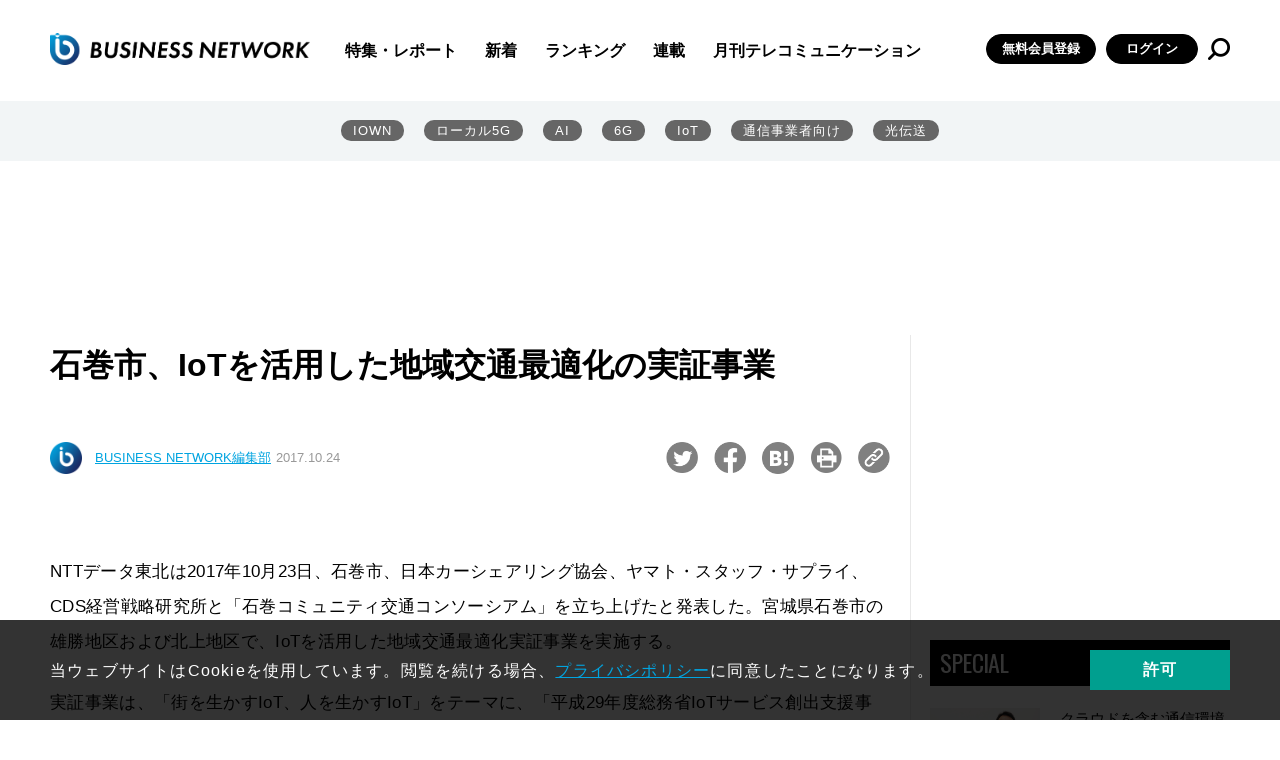

--- FILE ---
content_type: text/html; charset=UTF-8
request_url: https://businessnetwork.jp/article/5728/
body_size: 107532
content:
<!doctype html>
<html lang="ja" prefix="og: http://ogp.me/ns# fb: http://ogp.me/ns/fb# website: http://ogp.me/ns/website#">

<head>
  <meta charset="UTF-8">
  <meta http-equiv="X-UA-Compatible" content="IE=edge">
  <meta name="viewport" content="width=device-width, initial-scale=1.0">

  <!--// head -->
<link rel="shortcut icon" type="image/x-icon" href="/assets/favicon.ico">
<link rel="preconnect" href="https://fonts.googleapis.com">
<link rel="preconnect" href="https://fonts.gstatic.com" crossorigin>
<link href="https://fonts.googleapis.com/css2?family=Oswald&display=swap" rel="stylesheet">
<link rel="stylesheet" href="/assets/css/style.css">
<link rel="stylesheet" href="/assets/css/libs/swiper.min.css">
<!--//カスタム検索-->
<script async src="https://cse.google.com/cse.js?cx=73d6723791c615000"></script>
<!--カスタム検索//-->
<!-- Global site tag (gtag.js) - Google Analytics -->
<script async src="https://www.googletagmanager.com/gtag/js?id=UA-15876894-1"></script>
<script>
  window.dataLayer = window.dataLayer || [];
  function gtag(){dataLayer.push(arguments);}
  gtag('js', new Date());

  gtag('config', 'UA-15876894-1');
</script>
<script async src="https://securepubads.g.doubleclick.net/tag/js/gpt.js"></script>

<script>
  window.googletag = window.googletag || {cmd: []};
  googletag.cmd.push(function() {
    googletag.defineSlot('/5899076/big', [[860, 362], [960, 90], [980, 120], [970, 90], [750, 100], [980, 90], [750, 300], [750, 200], [728, 180], [728, 90], [970, 250], [950, 90], [930, 180]], 'div-gpt-ad-1655267880133-0').addService(googletag.pubads());
    googletag.pubads().enableSingleRequest();
    googletag.enableServices();
  });
</script>

<!-- Google Ad toprec-->
<script>
  window.googletag = window.googletag || {cmd: []};
  googletag.cmd.push(function() {
    googletag.defineSlot('/5899076/toprec', [300, 250], 'div-gpt-ad-1652437476940-0').addService(googletag.pubads());
    googletag.pubads().enableSingleRequest();
    googletag.enableServices();
  });
</script>

<!-- Google Ad underrec-->
<script>
  window.googletag = window.googletag || {cmd: []};
  googletag.cmd.push(function() {
    googletag.defineSlot('/5899076/アンダーレクタングル', [[300, 300], [300, 250]], 'div-gpt-ad-1652437569436-0').addService(googletag.pubads());
    googletag.pubads().enableSingleRequest();
    googletag.enableServices();
  });
</script>


<!-- Google Ad centerbnr-->
<script>
  window.googletag = window.googletag || {cmd: []};
  googletag.cmd.push(function() {
    googletag.defineSlot('/5899076/センターバナー', [[728, 180], [728, 90], [860, 362]], 'div-gpt-ad-1653010947537-0').addService(googletag.pubads());
    googletag.pubads().enableSingleRequest();
    googletag.enableServices();
  });
</script>

<!-- head //-->

      	<style>img:is([sizes="auto" i], [sizes^="auto," i]) { contain-intrinsic-size: 3000px 1500px }</style>
	
		<!-- All in One SEO Pro 4.9.2 - aioseo.com -->
		<title>石巻市、IoTを活用した地域交通最適化の実証事業｜BUSINESS NETWORK</title>
	<meta name="robots" content="max-image-preview:large" />
	<meta name="google-site-verification" content="VDH_tT74BNtU7xoYgKcQD6uVphRUuW7aCpzSa-ftj5s" />
	<meta name="keywords" content="NTTデータ東北,石巻市,IoT" />
	<link rel="canonical" href="https://businessnetwork.jp/article/5728/" />
	<meta name="generator" content="All in One SEO Pro (AIOSEO) 4.9.2" />
		<meta property="og:locale" content="ja_JP" />
		<meta property="og:site_name" content="BUSINESS NETWORK" />
		<meta property="og:type" content="article" />
		<meta property="og:title" content="石巻市、IoTを活用した地域交通最適化の実証事業｜BUSINESS NETWORK" />
		<meta property="og:url" content="https://businessnetwork.jp/article/5728/" />
		<meta property="og:image" content="https://businessnetwork.jp/wp-content/uploads/2022/05/ogp用デフォルト画像.jpeg" />
		<meta property="og:image:secure_url" content="https://businessnetwork.jp/wp-content/uploads/2022/05/ogp用デフォルト画像.jpeg" />
		<meta property="og:image:width" content="1200" />
		<meta property="og:image:height" content="630" />
		<meta property="article:published_time" content="2017-10-23T15:00:00+00:00" />
		<meta property="article:modified_time" content="2022-06-22T02:35:44+00:00" />
		<meta name="twitter:card" content="summary_large_image" />
		<meta name="twitter:site" content="@bnjp_ric" />
		<meta name="twitter:title" content="石巻市、IoTを活用した地域交通最適化の実証事業｜BUSINESS NETWORK" />
		<meta name="twitter:image" content="https://businessnetwork.jp/wp-content/uploads/2022/05/ogp用デフォルト画像.jpeg" />
		<script type="application/ld+json" class="aioseo-schema">
			{"@context":"https:\/\/schema.org","@graph":[{"@type":"BreadcrumbList","@id":"https:\/\/businessnetwork.jp\/article\/5728\/#breadcrumblist","itemListElement":[{"@type":"ListItem","@id":"https:\/\/businessnetwork.jp#listItem","position":1,"name":"Home","item":"https:\/\/businessnetwork.jp","nextItem":{"@type":"ListItem","@id":"https:\/\/businessnetwork.jp\/article\/#listItem","name":"\u8a18\u4e8b"}},{"@type":"ListItem","@id":"https:\/\/businessnetwork.jp\/article\/#listItem","position":2,"name":"\u8a18\u4e8b","item":"https:\/\/businessnetwork.jp\/article\/","nextItem":{"@type":"ListItem","@id":"https:\/\/businessnetwork.jp\/article_category\/news\/#listItem","name":"\u30cb\u30e5\u30fc\u30b9"},"previousItem":{"@type":"ListItem","@id":"https:\/\/businessnetwork.jp#listItem","name":"Home"}},{"@type":"ListItem","@id":"https:\/\/businessnetwork.jp\/article_category\/news\/#listItem","position":3,"name":"\u30cb\u30e5\u30fc\u30b9","item":"https:\/\/businessnetwork.jp\/article_category\/news\/","nextItem":{"@type":"ListItem","@id":"https:\/\/businessnetwork.jp\/article\/5728\/#listItem","name":"\u77f3\u5dfb\u5e02\u3001IoT\u3092\u6d3b\u7528\u3057\u305f\u5730\u57df\u4ea4\u901a\u6700\u9069\u5316\u306e\u5b9f\u8a3c\u4e8b\u696d"},"previousItem":{"@type":"ListItem","@id":"https:\/\/businessnetwork.jp\/article\/#listItem","name":"\u8a18\u4e8b"}},{"@type":"ListItem","@id":"https:\/\/businessnetwork.jp\/article\/5728\/#listItem","position":4,"name":"\u77f3\u5dfb\u5e02\u3001IoT\u3092\u6d3b\u7528\u3057\u305f\u5730\u57df\u4ea4\u901a\u6700\u9069\u5316\u306e\u5b9f\u8a3c\u4e8b\u696d","previousItem":{"@type":"ListItem","@id":"https:\/\/businessnetwork.jp\/article_category\/news\/#listItem","name":"\u30cb\u30e5\u30fc\u30b9"}}]},{"@type":"NewsArticle","@id":"https:\/\/businessnetwork.jp\/article\/5728\/#newsarticle","name":"\u77f3\u5dfb\u5e02\u3001IoT\u3092\u6d3b\u7528\u3057\u305f\u5730\u57df\u4ea4\u901a\u6700\u9069\u5316\u306e\u5b9f\u8a3c\u4e8b\u696d\uff5cBUSINESS NETWORK","headline":"\u77f3\u5dfb\u5e02\u3001IoT\u3092\u6d3b\u7528\u3057\u305f\u5730\u57df\u4ea4\u901a\u6700\u9069\u5316\u306e\u5b9f\u8a3c\u4e8b\u696d","author":{"@id":"https:\/\/businessnetwork.jp\/author\/businessnetwork_admin\/#author"},"publisher":{"@id":"https:\/\/businessnetwork.jp\/#organization"},"image":{"@type":"ImageObject","url":"\/wp-content\/uploads\/Portals\/0\/Data\/2017\/10\/24\/isi.gif?1179216262057","@id":"https:\/\/businessnetwork.jp\/article\/5728\/#articleImage"},"datePublished":"2017-10-24T00:00:00+09:00","dateModified":"2022-06-22T11:35:44+09:00","inLanguage":"ja","mainEntityOfPage":{"@id":"https:\/\/businessnetwork.jp\/article\/5728\/#webpage"},"isPartOf":{"@id":"https:\/\/businessnetwork.jp\/article\/5728\/#webpage"},"articleSection":"\u30cb\u30e5\u30fc\u30b9, \u975e\u8868\u793a","dateline":"10\u6708 24, 2017\u306b\u516c\u958b\u3057\u307e\u3057\u305f\u3002"},{"@type":"Organization","@id":"https:\/\/businessnetwork.jp\/#organization","name":"BUSINESS NETWORK","description":"DX\u3092\u52a0\u901f\u3055\u305b\u308b\u305f\u3081\u306e\u300c\u901a\u4fe1\u30cd\u30c3\u30c8\u30ef\u30fc\u30af\u300d\u5c02\u9580\u30b5\u30a4\u30c8","url":"https:\/\/businessnetwork.jp\/","logo":{"@type":"ImageObject","url":"https:\/\/businessnetwork.jp\/wp-content\/uploads\/2022\/08\/BN_LOGO500-1.png","@id":"https:\/\/businessnetwork.jp\/article\/5728\/#organizationLogo","width":500,"height":81},"image":{"@id":"https:\/\/businessnetwork.jp\/article\/5728\/#organizationLogo"},"sameAs":["https:\/\/twitter.com\/bnjp_ric"]},{"@type":"Person","@id":"https:\/\/businessnetwork.jp\/author\/businessnetwork_admin\/#author","url":"https:\/\/businessnetwork.jp\/author\/businessnetwork_admin\/","name":"businessnetwork_admin","image":{"@type":"ImageObject","@id":"https:\/\/businessnetwork.jp\/article\/5728\/#authorImage","url":"https:\/\/secure.gravatar.com\/avatar\/afa99a18209363946c58c835dcc8ef77d4f68f63844f23cf25c4fa943fb8a680?s=96&d=mm&r=g","width":96,"height":96,"caption":"businessnetwork_admin"}},{"@type":"WebPage","@id":"https:\/\/businessnetwork.jp\/article\/5728\/#webpage","url":"https:\/\/businessnetwork.jp\/article\/5728\/","name":"\u77f3\u5dfb\u5e02\u3001IoT\u3092\u6d3b\u7528\u3057\u305f\u5730\u57df\u4ea4\u901a\u6700\u9069\u5316\u306e\u5b9f\u8a3c\u4e8b\u696d\uff5cBUSINESS NETWORK","inLanguage":"ja","isPartOf":{"@id":"https:\/\/businessnetwork.jp\/#website"},"breadcrumb":{"@id":"https:\/\/businessnetwork.jp\/article\/5728\/#breadcrumblist"},"datePublished":"2017-10-24T00:00:00+09:00","dateModified":"2022-06-22T11:35:44+09:00"},{"@type":"WebSite","@id":"https:\/\/businessnetwork.jp\/#website","url":"https:\/\/businessnetwork.jp\/","name":"BUSINESS NETWORK | \u901a\u4fe1\u30cd\u30c3\u30c8\u30ef\u30fc\u30af\u306e\u6700\u65b0\u52d5\u5411\u304c\u308f\u304b\u308b","description":"DX\u3092\u52a0\u901f\u3055\u305b\u308b\u305f\u3081\u306e\u300c\u901a\u4fe1\u30cd\u30c3\u30c8\u30ef\u30fc\u30af\u300d\u5c02\u9580\u30b5\u30a4\u30c8","inLanguage":"ja","publisher":{"@id":"https:\/\/businessnetwork.jp\/#organization"}}]}
		</script>
		<!-- All in One SEO Pro -->

<link rel='dns-prefetch' href='//a.omappapi.com' />
<script type="text/javascript" id="wpp-js" src="https://businessnetwork.jp/wp-content/plugins/wordpress-popular-posts/assets/js/wpp.min.js?ver=7.3.6" data-sampling="1" data-sampling-rate="100" data-api-url="https://businessnetwork.jp/wp-json/wordpress-popular-posts" data-post-id="6339" data-token="9a34e60c90" data-lang="0" data-debug="0"></script>
		<style>
			.lazyload,
			.lazyloading {
				max-width: 100%;
			}
		</style>
				<!-- This site uses the Google Analytics by MonsterInsights plugin v9.11.1 - Using Analytics tracking - https://www.monsterinsights.com/ -->
							<script src="//www.googletagmanager.com/gtag/js?id=G-B7L5LNDC1L"  data-cfasync="false" data-wpfc-render="false" type="text/javascript" async></script>
			<script data-cfasync="false" data-wpfc-render="false" type="text/javascript">
				var mi_version = '9.11.1';
				var mi_track_user = true;
				var mi_no_track_reason = '';
								var MonsterInsightsDefaultLocations = {"page_location":"https:\/\/businessnetwork.jp\/article\/5728\/"};
								if ( typeof MonsterInsightsPrivacyGuardFilter === 'function' ) {
					var MonsterInsightsLocations = (typeof MonsterInsightsExcludeQuery === 'object') ? MonsterInsightsPrivacyGuardFilter( MonsterInsightsExcludeQuery ) : MonsterInsightsPrivacyGuardFilter( MonsterInsightsDefaultLocations );
				} else {
					var MonsterInsightsLocations = (typeof MonsterInsightsExcludeQuery === 'object') ? MonsterInsightsExcludeQuery : MonsterInsightsDefaultLocations;
				}

								var disableStrs = [
										'ga-disable-G-B7L5LNDC1L',
									];

				/* Function to detect opted out users */
				function __gtagTrackerIsOptedOut() {
					for (var index = 0; index < disableStrs.length; index++) {
						if (document.cookie.indexOf(disableStrs[index] + '=true') > -1) {
							return true;
						}
					}

					return false;
				}

				/* Disable tracking if the opt-out cookie exists. */
				if (__gtagTrackerIsOptedOut()) {
					for (var index = 0; index < disableStrs.length; index++) {
						window[disableStrs[index]] = true;
					}
				}

				/* Opt-out function */
				function __gtagTrackerOptout() {
					for (var index = 0; index < disableStrs.length; index++) {
						document.cookie = disableStrs[index] + '=true; expires=Thu, 31 Dec 2099 23:59:59 UTC; path=/';
						window[disableStrs[index]] = true;
					}
				}

				if ('undefined' === typeof gaOptout) {
					function gaOptout() {
						__gtagTrackerOptout();
					}
				}
								window.dataLayer = window.dataLayer || [];

				window.MonsterInsightsDualTracker = {
					helpers: {},
					trackers: {},
				};
				if (mi_track_user) {
					function __gtagDataLayer() {
						dataLayer.push(arguments);
					}

					function __gtagTracker(type, name, parameters) {
						if (!parameters) {
							parameters = {};
						}

						if (parameters.send_to) {
							__gtagDataLayer.apply(null, arguments);
							return;
						}

						if (type === 'event') {
														parameters.send_to = monsterinsights_frontend.v4_id;
							var hookName = name;
							if (typeof parameters['event_category'] !== 'undefined') {
								hookName = parameters['event_category'] + ':' + name;
							}

							if (typeof MonsterInsightsDualTracker.trackers[hookName] !== 'undefined') {
								MonsterInsightsDualTracker.trackers[hookName](parameters);
							} else {
								__gtagDataLayer('event', name, parameters);
							}
							
						} else {
							__gtagDataLayer.apply(null, arguments);
						}
					}

					__gtagTracker('js', new Date());
					__gtagTracker('set', {
						'developer_id.dZGIzZG': true,
											});
					if ( MonsterInsightsLocations.page_location ) {
						__gtagTracker('set', MonsterInsightsLocations);
					}
										__gtagTracker('config', 'G-B7L5LNDC1L', {"forceSSL":"true","link_attribution":"true"} );
										window.gtag = __gtagTracker;										(function () {
						/* https://developers.google.com/analytics/devguides/collection/analyticsjs/ */
						/* ga and __gaTracker compatibility shim. */
						var noopfn = function () {
							return null;
						};
						var newtracker = function () {
							return new Tracker();
						};
						var Tracker = function () {
							return null;
						};
						var p = Tracker.prototype;
						p.get = noopfn;
						p.set = noopfn;
						p.send = function () {
							var args = Array.prototype.slice.call(arguments);
							args.unshift('send');
							__gaTracker.apply(null, args);
						};
						var __gaTracker = function () {
							var len = arguments.length;
							if (len === 0) {
								return;
							}
							var f = arguments[len - 1];
							if (typeof f !== 'object' || f === null || typeof f.hitCallback !== 'function') {
								if ('send' === arguments[0]) {
									var hitConverted, hitObject = false, action;
									if ('event' === arguments[1]) {
										if ('undefined' !== typeof arguments[3]) {
											hitObject = {
												'eventAction': arguments[3],
												'eventCategory': arguments[2],
												'eventLabel': arguments[4],
												'value': arguments[5] ? arguments[5] : 1,
											}
										}
									}
									if ('pageview' === arguments[1]) {
										if ('undefined' !== typeof arguments[2]) {
											hitObject = {
												'eventAction': 'page_view',
												'page_path': arguments[2],
											}
										}
									}
									if (typeof arguments[2] === 'object') {
										hitObject = arguments[2];
									}
									if (typeof arguments[5] === 'object') {
										Object.assign(hitObject, arguments[5]);
									}
									if ('undefined' !== typeof arguments[1].hitType) {
										hitObject = arguments[1];
										if ('pageview' === hitObject.hitType) {
											hitObject.eventAction = 'page_view';
										}
									}
									if (hitObject) {
										action = 'timing' === arguments[1].hitType ? 'timing_complete' : hitObject.eventAction;
										hitConverted = mapArgs(hitObject);
										__gtagTracker('event', action, hitConverted);
									}
								}
								return;
							}

							function mapArgs(args) {
								var arg, hit = {};
								var gaMap = {
									'eventCategory': 'event_category',
									'eventAction': 'event_action',
									'eventLabel': 'event_label',
									'eventValue': 'event_value',
									'nonInteraction': 'non_interaction',
									'timingCategory': 'event_category',
									'timingVar': 'name',
									'timingValue': 'value',
									'timingLabel': 'event_label',
									'page': 'page_path',
									'location': 'page_location',
									'title': 'page_title',
									'referrer' : 'page_referrer',
								};
								for (arg in args) {
																		if (!(!args.hasOwnProperty(arg) || !gaMap.hasOwnProperty(arg))) {
										hit[gaMap[arg]] = args[arg];
									} else {
										hit[arg] = args[arg];
									}
								}
								return hit;
							}

							try {
								f.hitCallback();
							} catch (ex) {
							}
						};
						__gaTracker.create = newtracker;
						__gaTracker.getByName = newtracker;
						__gaTracker.getAll = function () {
							return [];
						};
						__gaTracker.remove = noopfn;
						__gaTracker.loaded = true;
						window['__gaTracker'] = __gaTracker;
					})();
									} else {
										console.log("");
					(function () {
						function __gtagTracker() {
							return null;
						}

						window['__gtagTracker'] = __gtagTracker;
						window['gtag'] = __gtagTracker;
					})();
									}
			</script>
							<!-- / Google Analytics by MonsterInsights -->
		<script type="text/javascript">
/* <![CDATA[ */
window._wpemojiSettings = {"baseUrl":"https:\/\/s.w.org\/images\/core\/emoji\/16.0.1\/72x72\/","ext":".png","svgUrl":"https:\/\/s.w.org\/images\/core\/emoji\/16.0.1\/svg\/","svgExt":".svg","source":{"concatemoji":"https:\/\/businessnetwork.jp\/wp-includes\/js\/wp-emoji-release.min.js?ver=6.8.3"}};
/*! This file is auto-generated */
!function(s,n){var o,i,e;function c(e){try{var t={supportTests:e,timestamp:(new Date).valueOf()};sessionStorage.setItem(o,JSON.stringify(t))}catch(e){}}function p(e,t,n){e.clearRect(0,0,e.canvas.width,e.canvas.height),e.fillText(t,0,0);var t=new Uint32Array(e.getImageData(0,0,e.canvas.width,e.canvas.height).data),a=(e.clearRect(0,0,e.canvas.width,e.canvas.height),e.fillText(n,0,0),new Uint32Array(e.getImageData(0,0,e.canvas.width,e.canvas.height).data));return t.every(function(e,t){return e===a[t]})}function u(e,t){e.clearRect(0,0,e.canvas.width,e.canvas.height),e.fillText(t,0,0);for(var n=e.getImageData(16,16,1,1),a=0;a<n.data.length;a++)if(0!==n.data[a])return!1;return!0}function f(e,t,n,a){switch(t){case"flag":return n(e,"\ud83c\udff3\ufe0f\u200d\u26a7\ufe0f","\ud83c\udff3\ufe0f\u200b\u26a7\ufe0f")?!1:!n(e,"\ud83c\udde8\ud83c\uddf6","\ud83c\udde8\u200b\ud83c\uddf6")&&!n(e,"\ud83c\udff4\udb40\udc67\udb40\udc62\udb40\udc65\udb40\udc6e\udb40\udc67\udb40\udc7f","\ud83c\udff4\u200b\udb40\udc67\u200b\udb40\udc62\u200b\udb40\udc65\u200b\udb40\udc6e\u200b\udb40\udc67\u200b\udb40\udc7f");case"emoji":return!a(e,"\ud83e\udedf")}return!1}function g(e,t,n,a){var r="undefined"!=typeof WorkerGlobalScope&&self instanceof WorkerGlobalScope?new OffscreenCanvas(300,150):s.createElement("canvas"),o=r.getContext("2d",{willReadFrequently:!0}),i=(o.textBaseline="top",o.font="600 32px Arial",{});return e.forEach(function(e){i[e]=t(o,e,n,a)}),i}function t(e){var t=s.createElement("script");t.src=e,t.defer=!0,s.head.appendChild(t)}"undefined"!=typeof Promise&&(o="wpEmojiSettingsSupports",i=["flag","emoji"],n.supports={everything:!0,everythingExceptFlag:!0},e=new Promise(function(e){s.addEventListener("DOMContentLoaded",e,{once:!0})}),new Promise(function(t){var n=function(){try{var e=JSON.parse(sessionStorage.getItem(o));if("object"==typeof e&&"number"==typeof e.timestamp&&(new Date).valueOf()<e.timestamp+604800&&"object"==typeof e.supportTests)return e.supportTests}catch(e){}return null}();if(!n){if("undefined"!=typeof Worker&&"undefined"!=typeof OffscreenCanvas&&"undefined"!=typeof URL&&URL.createObjectURL&&"undefined"!=typeof Blob)try{var e="postMessage("+g.toString()+"("+[JSON.stringify(i),f.toString(),p.toString(),u.toString()].join(",")+"));",a=new Blob([e],{type:"text/javascript"}),r=new Worker(URL.createObjectURL(a),{name:"wpTestEmojiSupports"});return void(r.onmessage=function(e){c(n=e.data),r.terminate(),t(n)})}catch(e){}c(n=g(i,f,p,u))}t(n)}).then(function(e){for(var t in e)n.supports[t]=e[t],n.supports.everything=n.supports.everything&&n.supports[t],"flag"!==t&&(n.supports.everythingExceptFlag=n.supports.everythingExceptFlag&&n.supports[t]);n.supports.everythingExceptFlag=n.supports.everythingExceptFlag&&!n.supports.flag,n.DOMReady=!1,n.readyCallback=function(){n.DOMReady=!0}}).then(function(){return e}).then(function(){var e;n.supports.everything||(n.readyCallback(),(e=n.source||{}).concatemoji?t(e.concatemoji):e.wpemoji&&e.twemoji&&(t(e.twemoji),t(e.wpemoji)))}))}((window,document),window._wpemojiSettings);
/* ]]> */
</script>
<style id='wp-emoji-styles-inline-css' type='text/css'>

	img.wp-smiley, img.emoji {
		display: inline !important;
		border: none !important;
		box-shadow: none !important;
		height: 1em !important;
		width: 1em !important;
		margin: 0 0.07em !important;
		vertical-align: -0.1em !important;
		background: none !important;
		padding: 0 !important;
	}
</style>
<link rel='stylesheet' id='wp-block-library-css' href='https://businessnetwork.jp/wp-includes/css/dist/block-library/style.min.css?ver=6.8.3' type='text/css' media='all' />
<style id='classic-theme-styles-inline-css' type='text/css'>
/*! This file is auto-generated */
.wp-block-button__link{color:#fff;background-color:#32373c;border-radius:9999px;box-shadow:none;text-decoration:none;padding:calc(.667em + 2px) calc(1.333em + 2px);font-size:1.125em}.wp-block-file__button{background:#32373c;color:#fff;text-decoration:none}
</style>
<link rel='stylesheet' id='aioseo/css/src/vue/standalone/blocks/table-of-contents/global.scss-css' href='https://businessnetwork.jp/wp-content/plugins/all-in-one-seo-pack-pro/dist/Pro/assets/css/table-of-contents/global.e90f6d47.css?ver=4.9.2' type='text/css' media='all' />
<link rel='stylesheet' id='aioseo/css/src/vue/standalone/blocks/pro/recipe/global.scss-css' href='https://businessnetwork.jp/wp-content/plugins/all-in-one-seo-pack-pro/dist/Pro/assets/css/recipe/global.67a3275f.css?ver=4.9.2' type='text/css' media='all' />
<link rel='stylesheet' id='aioseo/css/src/vue/standalone/blocks/pro/product/global.scss-css' href='https://businessnetwork.jp/wp-content/plugins/all-in-one-seo-pack-pro/dist/Pro/assets/css/product/global.61066cfb.css?ver=4.9.2' type='text/css' media='all' />
<style id='global-styles-inline-css' type='text/css'>
:root{--wp--preset--aspect-ratio--square: 1;--wp--preset--aspect-ratio--4-3: 4/3;--wp--preset--aspect-ratio--3-4: 3/4;--wp--preset--aspect-ratio--3-2: 3/2;--wp--preset--aspect-ratio--2-3: 2/3;--wp--preset--aspect-ratio--16-9: 16/9;--wp--preset--aspect-ratio--9-16: 9/16;--wp--preset--color--black: #000000;--wp--preset--color--cyan-bluish-gray: #abb8c3;--wp--preset--color--white: #ffffff;--wp--preset--color--pale-pink: #f78da7;--wp--preset--color--vivid-red: #cf2e2e;--wp--preset--color--luminous-vivid-orange: #ff6900;--wp--preset--color--luminous-vivid-amber: #fcb900;--wp--preset--color--light-green-cyan: #7bdcb5;--wp--preset--color--vivid-green-cyan: #00d084;--wp--preset--color--pale-cyan-blue: #8ed1fc;--wp--preset--color--vivid-cyan-blue: #0693e3;--wp--preset--color--vivid-purple: #9b51e0;--wp--preset--gradient--vivid-cyan-blue-to-vivid-purple: linear-gradient(135deg,rgba(6,147,227,1) 0%,rgb(155,81,224) 100%);--wp--preset--gradient--light-green-cyan-to-vivid-green-cyan: linear-gradient(135deg,rgb(122,220,180) 0%,rgb(0,208,130) 100%);--wp--preset--gradient--luminous-vivid-amber-to-luminous-vivid-orange: linear-gradient(135deg,rgba(252,185,0,1) 0%,rgba(255,105,0,1) 100%);--wp--preset--gradient--luminous-vivid-orange-to-vivid-red: linear-gradient(135deg,rgba(255,105,0,1) 0%,rgb(207,46,46) 100%);--wp--preset--gradient--very-light-gray-to-cyan-bluish-gray: linear-gradient(135deg,rgb(238,238,238) 0%,rgb(169,184,195) 100%);--wp--preset--gradient--cool-to-warm-spectrum: linear-gradient(135deg,rgb(74,234,220) 0%,rgb(151,120,209) 20%,rgb(207,42,186) 40%,rgb(238,44,130) 60%,rgb(251,105,98) 80%,rgb(254,248,76) 100%);--wp--preset--gradient--blush-light-purple: linear-gradient(135deg,rgb(255,206,236) 0%,rgb(152,150,240) 100%);--wp--preset--gradient--blush-bordeaux: linear-gradient(135deg,rgb(254,205,165) 0%,rgb(254,45,45) 50%,rgb(107,0,62) 100%);--wp--preset--gradient--luminous-dusk: linear-gradient(135deg,rgb(255,203,112) 0%,rgb(199,81,192) 50%,rgb(65,88,208) 100%);--wp--preset--gradient--pale-ocean: linear-gradient(135deg,rgb(255,245,203) 0%,rgb(182,227,212) 50%,rgb(51,167,181) 100%);--wp--preset--gradient--electric-grass: linear-gradient(135deg,rgb(202,248,128) 0%,rgb(113,206,126) 100%);--wp--preset--gradient--midnight: linear-gradient(135deg,rgb(2,3,129) 0%,rgb(40,116,252) 100%);--wp--preset--font-size--small: 13px;--wp--preset--font-size--medium: 20px;--wp--preset--font-size--large: 36px;--wp--preset--font-size--x-large: 42px;--wp--preset--spacing--20: 0.44rem;--wp--preset--spacing--30: 0.67rem;--wp--preset--spacing--40: 1rem;--wp--preset--spacing--50: 1.5rem;--wp--preset--spacing--60: 2.25rem;--wp--preset--spacing--70: 3.38rem;--wp--preset--spacing--80: 5.06rem;--wp--preset--shadow--natural: 6px 6px 9px rgba(0, 0, 0, 0.2);--wp--preset--shadow--deep: 12px 12px 50px rgba(0, 0, 0, 0.4);--wp--preset--shadow--sharp: 6px 6px 0px rgba(0, 0, 0, 0.2);--wp--preset--shadow--outlined: 6px 6px 0px -3px rgba(255, 255, 255, 1), 6px 6px rgba(0, 0, 0, 1);--wp--preset--shadow--crisp: 6px 6px 0px rgba(0, 0, 0, 1);}:where(.is-layout-flex){gap: 0.5em;}:where(.is-layout-grid){gap: 0.5em;}body .is-layout-flex{display: flex;}.is-layout-flex{flex-wrap: wrap;align-items: center;}.is-layout-flex > :is(*, div){margin: 0;}body .is-layout-grid{display: grid;}.is-layout-grid > :is(*, div){margin: 0;}:where(.wp-block-columns.is-layout-flex){gap: 2em;}:where(.wp-block-columns.is-layout-grid){gap: 2em;}:where(.wp-block-post-template.is-layout-flex){gap: 1.25em;}:where(.wp-block-post-template.is-layout-grid){gap: 1.25em;}.has-black-color{color: var(--wp--preset--color--black) !important;}.has-cyan-bluish-gray-color{color: var(--wp--preset--color--cyan-bluish-gray) !important;}.has-white-color{color: var(--wp--preset--color--white) !important;}.has-pale-pink-color{color: var(--wp--preset--color--pale-pink) !important;}.has-vivid-red-color{color: var(--wp--preset--color--vivid-red) !important;}.has-luminous-vivid-orange-color{color: var(--wp--preset--color--luminous-vivid-orange) !important;}.has-luminous-vivid-amber-color{color: var(--wp--preset--color--luminous-vivid-amber) !important;}.has-light-green-cyan-color{color: var(--wp--preset--color--light-green-cyan) !important;}.has-vivid-green-cyan-color{color: var(--wp--preset--color--vivid-green-cyan) !important;}.has-pale-cyan-blue-color{color: var(--wp--preset--color--pale-cyan-blue) !important;}.has-vivid-cyan-blue-color{color: var(--wp--preset--color--vivid-cyan-blue) !important;}.has-vivid-purple-color{color: var(--wp--preset--color--vivid-purple) !important;}.has-black-background-color{background-color: var(--wp--preset--color--black) !important;}.has-cyan-bluish-gray-background-color{background-color: var(--wp--preset--color--cyan-bluish-gray) !important;}.has-white-background-color{background-color: var(--wp--preset--color--white) !important;}.has-pale-pink-background-color{background-color: var(--wp--preset--color--pale-pink) !important;}.has-vivid-red-background-color{background-color: var(--wp--preset--color--vivid-red) !important;}.has-luminous-vivid-orange-background-color{background-color: var(--wp--preset--color--luminous-vivid-orange) !important;}.has-luminous-vivid-amber-background-color{background-color: var(--wp--preset--color--luminous-vivid-amber) !important;}.has-light-green-cyan-background-color{background-color: var(--wp--preset--color--light-green-cyan) !important;}.has-vivid-green-cyan-background-color{background-color: var(--wp--preset--color--vivid-green-cyan) !important;}.has-pale-cyan-blue-background-color{background-color: var(--wp--preset--color--pale-cyan-blue) !important;}.has-vivid-cyan-blue-background-color{background-color: var(--wp--preset--color--vivid-cyan-blue) !important;}.has-vivid-purple-background-color{background-color: var(--wp--preset--color--vivid-purple) !important;}.has-black-border-color{border-color: var(--wp--preset--color--black) !important;}.has-cyan-bluish-gray-border-color{border-color: var(--wp--preset--color--cyan-bluish-gray) !important;}.has-white-border-color{border-color: var(--wp--preset--color--white) !important;}.has-pale-pink-border-color{border-color: var(--wp--preset--color--pale-pink) !important;}.has-vivid-red-border-color{border-color: var(--wp--preset--color--vivid-red) !important;}.has-luminous-vivid-orange-border-color{border-color: var(--wp--preset--color--luminous-vivid-orange) !important;}.has-luminous-vivid-amber-border-color{border-color: var(--wp--preset--color--luminous-vivid-amber) !important;}.has-light-green-cyan-border-color{border-color: var(--wp--preset--color--light-green-cyan) !important;}.has-vivid-green-cyan-border-color{border-color: var(--wp--preset--color--vivid-green-cyan) !important;}.has-pale-cyan-blue-border-color{border-color: var(--wp--preset--color--pale-cyan-blue) !important;}.has-vivid-cyan-blue-border-color{border-color: var(--wp--preset--color--vivid-cyan-blue) !important;}.has-vivid-purple-border-color{border-color: var(--wp--preset--color--vivid-purple) !important;}.has-vivid-cyan-blue-to-vivid-purple-gradient-background{background: var(--wp--preset--gradient--vivid-cyan-blue-to-vivid-purple) !important;}.has-light-green-cyan-to-vivid-green-cyan-gradient-background{background: var(--wp--preset--gradient--light-green-cyan-to-vivid-green-cyan) !important;}.has-luminous-vivid-amber-to-luminous-vivid-orange-gradient-background{background: var(--wp--preset--gradient--luminous-vivid-amber-to-luminous-vivid-orange) !important;}.has-luminous-vivid-orange-to-vivid-red-gradient-background{background: var(--wp--preset--gradient--luminous-vivid-orange-to-vivid-red) !important;}.has-very-light-gray-to-cyan-bluish-gray-gradient-background{background: var(--wp--preset--gradient--very-light-gray-to-cyan-bluish-gray) !important;}.has-cool-to-warm-spectrum-gradient-background{background: var(--wp--preset--gradient--cool-to-warm-spectrum) !important;}.has-blush-light-purple-gradient-background{background: var(--wp--preset--gradient--blush-light-purple) !important;}.has-blush-bordeaux-gradient-background{background: var(--wp--preset--gradient--blush-bordeaux) !important;}.has-luminous-dusk-gradient-background{background: var(--wp--preset--gradient--luminous-dusk) !important;}.has-pale-ocean-gradient-background{background: var(--wp--preset--gradient--pale-ocean) !important;}.has-electric-grass-gradient-background{background: var(--wp--preset--gradient--electric-grass) !important;}.has-midnight-gradient-background{background: var(--wp--preset--gradient--midnight) !important;}.has-small-font-size{font-size: var(--wp--preset--font-size--small) !important;}.has-medium-font-size{font-size: var(--wp--preset--font-size--medium) !important;}.has-large-font-size{font-size: var(--wp--preset--font-size--large) !important;}.has-x-large-font-size{font-size: var(--wp--preset--font-size--x-large) !important;}
:where(.wp-block-post-template.is-layout-flex){gap: 1.25em;}:where(.wp-block-post-template.is-layout-grid){gap: 1.25em;}
:where(.wp-block-columns.is-layout-flex){gap: 2em;}:where(.wp-block-columns.is-layout-grid){gap: 2em;}
:root :where(.wp-block-pullquote){font-size: 1.5em;line-height: 1.6;}
</style>
<link rel='stylesheet' id='wordpress-popular-posts-css-css' href='https://businessnetwork.jp/wp-content/plugins/wordpress-popular-posts/assets/css/wpp.css?ver=7.3.6' type='text/css' media='all' />
<link rel='stylesheet' id='wp-members-css' href='https://businessnetwork.jp/wp-content/plugins/wp-members/assets/css/forms/generic-no-float.min.css?ver=3.4.9.7' type='text/css' media='all' />
<script type="text/javascript" src="https://businessnetwork.jp/wp-content/plugins/google-analytics-for-wordpress/assets/js/frontend-gtag.min.js?ver=9.11.1" id="monsterinsights-frontend-script-js" async="async" data-wp-strategy="async"></script>
<script data-cfasync="false" data-wpfc-render="false" type="text/javascript" id='monsterinsights-frontend-script-js-extra'>/* <![CDATA[ */
var monsterinsights_frontend = {"js_events_tracking":"true","download_extensions":"doc,pdf,ppt,zip,xls,docx,pptx,xlsx","inbound_paths":"[]","home_url":"https:\/\/businessnetwork.jp","hash_tracking":"false","v4_id":"G-B7L5LNDC1L"};/* ]]> */
</script>
<link rel="https://api.w.org/" href="https://businessnetwork.jp/wp-json/" /><link rel="EditURI" type="application/rsd+xml" title="RSD" href="https://businessnetwork.jp/xmlrpc.php?rsd" />
<meta name="generator" content="WordPress 6.8.3" />
<link rel='shortlink' href='https://businessnetwork.jp/?p=6339' />
<link rel="alternate" title="oEmbed (JSON)" type="application/json+oembed" href="https://businessnetwork.jp/wp-json/oembed/1.0/embed?url=https%3A%2F%2Fbusinessnetwork.jp%2Farticle%2F5728%2F" />
<link rel="alternate" title="oEmbed (XML)" type="text/xml+oembed" href="https://businessnetwork.jp/wp-json/oembed/1.0/embed?url=https%3A%2F%2Fbusinessnetwork.jp%2Farticle%2F5728%2F&#038;format=xml" />
<script async src="https://securepubads.g.doubleclick.net/tag/js/gpt.js" crossorigin="anonymous"></script>
<script>
  window.googletag = window.googletag || {cmd: []};
  googletag.cmd.push(function() {
    googletag.defineSlot('/5899076/mid_rec', [[300, 600], [300, 50], [300, 250], [300, 125], [300, 300], [300, 75], [300, 150], [300, 100], [300, 1050]], 'div-gpt-ad-1767856822577-0').addService(googletag.pubads());
    googletag.pubads().enableSingleRequest();
    googletag.enableServices();
  });
</script>            <style id="wpp-loading-animation-styles">@-webkit-keyframes bgslide{from{background-position-x:0}to{background-position-x:-200%}}@keyframes bgslide{from{background-position-x:0}to{background-position-x:-200%}}.wpp-widget-block-placeholder,.wpp-shortcode-placeholder{margin:0 auto;width:60px;height:3px;background:#dd3737;background:linear-gradient(90deg,#dd3737 0%,#571313 10%,#dd3737 100%);background-size:200% auto;border-radius:3px;-webkit-animation:bgslide 1s infinite linear;animation:bgslide 1s infinite linear}</style>
            		<script>
			document.documentElement.className = document.documentElement.className.replace('no-js', 'js');
		</script>
				<style>
			.no-js img.lazyload {
				display: none;
			}

			figure.wp-block-image img.lazyloading {
				min-width: 150px;
			}

			.lazyload,
			.lazyloading {
				--smush-placeholder-width: 100px;
				--smush-placeholder-aspect-ratio: 1/1;
				width: var(--smush-image-width, var(--smush-placeholder-width)) !important;
				aspect-ratio: var(--smush-image-aspect-ratio, var(--smush-placeholder-aspect-ratio)) !important;
			}

						.lazyload, .lazyloading {
				opacity: 0;
			}

			.lazyloaded {
				opacity: 1;
				transition: opacity 400ms;
				transition-delay: 0ms;
			}

					</style>
				<style type="text/css" id="wp-custom-css">
			/* 固定ページ等用 */
.grey-box02 {
    background-color: #f5f5f5;
    padding: 15px;
    text-align: center;
    font-size: 14px;
    font-weight: bold;
}

.bold-size18px {
    font-weight: bold;
    font-size: 18px;
}

.grey-box02 a {
    color: blue;
    text-decoration: underline;
}

.jump-buttons {
    max-width: 860px;
    margin: 20px auto;
    display: flex;
    flex-wrap: wrap;
    gap: 10px;
    justify-content: center;
    padding: 10px 0;
}

.jump-btn {
    flex: 1 1 160px;
    text-align: center;
    text-decoration: none;
    padding: 12px 16px;
    background-color: #0073e6;
    color: #fff;
    border-radius: 6px;
    font-weight: bold;
    transition: background-color 0.3s ease;
}

.jump-btn:hover {
    background-color: #005bb5;
}

@media screen and (max-width: 600px) {
    .jump-btn {
        flex: 1 1 45%;
    }
}

/* ====== 読みやすさ向上・本文限定の上書き ====== */
/* 記事本文ページだけ、本文コンテンツを横幅800px・中央寄せ */
body.single-post .pageSection--flex .pageSection__contentBox,
body.single-post .modArticleContent {
    max-width: 800px;
    margin-left: auto;
    margin-right: auto;
}

/* 2) 段落のタイポグラフィ（標準段落） */
.modArticleContent p {
    font-size: 1.7rem;
    line-height: 2.1;
    letter-spacing: .02em;
    margin: 1.5em 0;
}

/* 3) リード文（冒頭）を階層化：太字のまま、サイズで差をつける */
.modArticleIntroductionText {
    font-size: 1.8rem;
    line-height: 1.95;
    margin: 1.2em 0 1.2em;
}

/* 4) 見出しまわり：前後余白と行長制御 */
.modArticleContent > h2 {
    font-size: 2.2rem;
    line-height: 1.4;
    margin: 2.0em 0 .8em;
}

.modArticleContent h3 {
    font-size: 1.9rem;
    line-height: 1.5;
    margin: 1.6em 0 .6em;
}

.modArticleContent h6,
.modArticleContent .wp-caption-text {
    font-size: 1.4rem;
    color: #666;
    margin: .6em 0 1.2em;
    line-height: 1.6;
}

/* 5) 本文内リンク：下線・色・フォーカスでアクセシビリティ強化 */
.modArticleContent a {
    color: #0a67a3;
    text-decoration: underline;
}

.modArticleContent a:hover {
    text-decoration: none;
}

.modArticleContent a:focus-visible {
    outline: 2px solid #0a67a3;
    outline-offset: 2px;
    border-radius: 2px;
}

/* 6) 箇条書きの復活（本文範囲のみ） */
.modArticleContent ul,
.modArticleContent ol {
    margin: 1em 0 1.2em;
    padding-left: 1.4em;
    line-height: 1.9;
}

.modArticleContent ul {
    list-style: disc;
}

.modArticleContent ol {
    list-style: decimal;
}

.modArticleContent li + li {
    margin-top: .4em;
}

/* 7) 画像とキャプション：段落の流れに馴染ませる */
.modArticleContent p img {
    display: block;
    margin: 1.2em auto;
    height: auto;
    max-width: 100%;
}

/* 8) テーブル：横スクロールと読みやすいセル内余白 */
.modArticleContent table {
    display: block;
    overflow-x: auto;
    border-collapse: separate;
    border-spacing: 0;
    margin: 1.2em 0;
}

.modArticleContent table td,
.modArticleContent table th {
    padding: .7em .8em;
    line-height: 1.6;
    vertical-align: top;
    border-bottom: 1px solid #eee;
}

.modArticleContent table tr:nth-child(even) td {
    background: #fafafa;
}

/* 9) 引用（将来の利用も見越して） */
.modArticleContent blockquote {
    margin: 1.4em 0;
    padding: .9em 1em;
    border-left: 4px solid #0a67a3;
    background: #f7fafc;
    line-height: 1.8;
}

/* 10) スマホ最適化（字面を少し戻す・余白をコンパクトに） */
@media screen and (max-width: 768px) {
    .modArticleContent {
        max-width: 100%;
    }
    .modArticleContent p {
        font-size: 1.6rem;
        line-height: 1.9;
        margin: .95em 0;
    }
    .modArticleIntroductionText {
        font-size: 1.7rem;
        line-height: 1.95;
    }
    .modArticleContent > h2 {
        font-size: 2.0rem;
        margin: 1.6em 0 .7em;
    }
    .modArticleContent h3 {
        font-size: 1.8rem;
        margin: 1.4em 0 .6em;
    }
}

/* 11) 行分割と禁則の改善（対応ブラウザで） */
.modArticleContent {
    line-break: strict;
    hanging-punctuation: allow-end;
    text-underline-position: under;
}

/* 1) テキスト／インライン要素を左右中央（親に付ける） */
.center-text {
    text-align: center;
}

/* 2) ブロック要素（div・カード等）を左右中央 */
.center-block {
    margin-left: auto;
    margin-right: auto;
}

/* 3) 画像を左右中央（imgに直接付ける） */
.center-img {
    display: block;
    margin-left: auto;
    margin-right: auto;
    max-width: 100%;
    height: auto;
}

/* 4) 親の中で子要素を完全中央（Flex版） */
.center-flex {
    display: flex;
    justify-content: center;
    align-items: center;
}

/* 5) 画面中央（縦横センター）に配置したいセクション等 */
.center-screen {
    min-height: 100vh;
    display: flex;
    justify-content: center;
    align-items: center;
}

/* 6) Gridで子を中央（親に付ける） */
.center-grid {
    display: grid;
    place-items: center;
}

/* 7) 単一要素を親Flex/Grid内で中央寄せ（子に付ける） */
.center-self {
    margin: auto;
}

/* 8) 絶対配置での中央（子に付ける） */
.center-abs {
    position: absolute;
    top: 50%;
    left: 50%;
    transform: translate(-50%, -50%);
}

/* 9) 行内での簡易的な縦中央 */
.vcenter-line {
    height: 48px;
    line-height: 48px;
}

/* 10) 文章ブロックを読みやすく左右中央＋最大幅制限 */
.center-container {
    margin-left: auto;
    margin-right: auto;
    max-width: 72ch;
    padding-inline: 16px;
}

/* 特定のフィールドを中央ぞろえに */
.wpforms-field.center-field {
    text-align: center;
}

/* 特定フォームのSubmitボタン中央寄せ */
#wpforms-form-30190 .wpforms-submit-container {
    text-align: center; /* コンテナ中央寄せ */
}

#wpforms-form-30190 .wpforms-submit {
    margin: 0 auto;     /* ボタンを中央へ */
    float: none;        /* float解除 */
    display: inline-block;
}

}

		</style>
		  </head>

<body>
<header id="header" class="header">
  <div class="header__inner">
    <div class="header__linkArea">
      <a href="/">
        <h1 class="header__linkArea__title">ビジネスネットワーク.jp</h1>
      </a>
      <ul class="header__linkArea__list">
        <li class="item"><a href="/article/?article_category=report">特集・レポート</a></li>
        <li class="item"><a href="/article">新着</a></li>
        <li class="item"><a href="/ranking/">ランキング</a></li>
        <li class="item"><a href="/series/">連載</a></li>
        <li class="item"><a href="https://www.telecomi.biz/" target="_blank">月刊テレコミュニケーション</a></li>
      </ul>
    </div>
    <div class="header__btnArea">
              <div class="header__btnArea__list">
          <a href="/regist/" class="registration">無料会員登録</a>
          <a href="/member/login/" class="login">ログイン</a>
        </div>
            <button class="header__btnArea__btn jsSearchAreaBtn"><img data-src="/assets/img/common/icon_search.png" alt="検索" width="23" height="23" src="[data-uri]" class="lazyload" style="--smush-placeholder-width: 23px; --smush-placeholder-aspect-ratio: 23/23;"></button>
    </div>
    <div class="header__spMenu">
      <div class="gcse-search"></div>
      <ul class="header__spMenu__siteList">
        <li class="item">
          <a href="/article/?article_category=report">特集・レポート</a>
        </li>
        <li class="item">
          <a href="/article">新着</a>
        </li>
        <li class="item">
          <a href="/ranking/">ランキング</a>
        </li>
        <li class="item">
          <a href="/series/">連載</a>
        </li>
        <li class="item">
          <a href="https://www.telecomi.biz/" target="_blank">月刊テレコミュニケーション</a>
        </li>
      </ul>
              <div class="header__spMenu__btnArea">
          <a href="/regist/" class="registration">無料会員登録</a>
          <a href="/member/login/" class="login">ログイン</a>
        </div>
            <ul class="header__spMenu__linkList">
        <li class="item"><a href="/about/">このサイトについて</a></li>
        <li class="item"><a href="/corporate/">会社案内</a></li>
        <li class="item"><a href="/advertising/">広告掲載について</a></li>
        <li class="item"><a href="/contact/">お問い合わせ</a></li>
        <li class="item"><a href="/copyright/">リンクについて</a></li>
        <li class="item"><a href="/rules/">会員規約</a></li>
        <li class="item"><a href="/privacy/">個人情報保護方針</a></li>
      </ul>
    </div>
    <div class="hamburger" id="js-hamburger">
      <span class="hamburger__line hamburger__line--1"></span>
      <span class="hamburger__line hamburger__line--2"></span>
      <span class="hamburger__line hamburger__line--3"></span>
    </div>
    <div class="black-bg" id="js-black-bg"></div>
  </div>
  <div class="header__searchBox">
    <div class="header__searchBox__inner">
      <div class="gcse-search"></div>
      <img data-src="/assets/img/common/icon_close.png" alt="" class="header__searchBox__close jsSearchCloseBtn lazyload" src="[data-uri]">
    </div>
  </div>
      <div class="header__tagArea">
      <ul class="header__tagArea__list">
                  <li class="item"><a href=/article/?article_tag=iown>IOWN</a></li>
                  <li class="item"><a href=/article/?article_tag=%e3%83%ad%e3%83%bc%e3%82%ab%e3%83%ab5g>ローカル5G</a></li>
                  <li class="item"><a href=/article/?article_tag=ai>AI</a></li>
                  <li class="item"><a href=/article/?article_tag=6g>6G</a></li>
                  <li class="item"><a href=/article/?article_tag=iot>IoT</a></li>
                  <li class="item"><a href=/article/?article_tag=%e9%80%9a%e4%bf%a1%e4%ba%8b%e6%a5%ad%e8%80%85%e5%90%91%e3%81%91>通信事業者向け</a></li>
                  <li class="item"><a href=/article/?article_tag=%e5%85%89%e4%bc%9d%e9%80%81>光伝送</a></li>
              </ul>
    </div>
  </header><main class="main article">
  <div class="pageAds bpPc">
    <!-- 広告 main_top -->
    
    <div class="pageAds__adsense">
      <!-- /5899076/big -->
      <div id="div-gpt-ad-1655267880133-0" style="min-width: 728px; min-height: 90px;">
        <script>
          googletag.cmd.push(function() { googletag.display("div-gpt-ad-1655267880133-0"); });
        </script>
      </div>
    </div>
      </div>
  <div class="pageSection pageSection--mt40 pageSection--flex">
    <div class="pageSection__contentBox">
      <h1 class="modTitleArticleDetail"><span></span>石巻市、IoTを活用した地域交通最適化の実証事業</h1>
      <ul class="modListTag modListTag--btn">
              </ul>
      <div class="articleInfoBox">
                <div class="articleInfoBox__info">
          <p class="businessnetwork"><span class="articleInfoBox__info__icon" style="background-image: url('/assets/img/common/icon_bn.png"></span><a href="/article/?article_author=578">BUSINESS NETWORK編集部</a></p><time datetime="2017.10.24">2017.10.24</time>
        </div>
        <ul class="articleInfoBox__snsList">
          <li class="articleInfoBox__snsList__item"><a href="https://twitter.com/share?url=https://businessnetwork.jp/article/5728/" target="_blank">
              <div class="img"><img data-src="/assets/img/article/detail/icon_twitter.png" alt="" width="28" height="28" src="[data-uri]" class="lazyload" style="--smush-placeholder-width: 28px; --smush-placeholder-aspect-ratio: 28/28;"></div>
            </a></li>
          <li class="articleInfoBox__snsList__item"><a href="http://www.facebook.com/share.php?u=https://businessnetwork.jp/article/5728/" target="_blank">
              <div class="img"><img data-src="/assets/img/article/detail/icon_facebook.png" alt="" width="28" height="28" src="[data-uri]" class="lazyload" style="--smush-placeholder-width: 28px; --smush-placeholder-aspect-ratio: 28/28;"></div>
            </a></li>
          <li class="articleInfoBox__snsList__item"><a href="https://b.hatena.ne.jp/entry/https://businessnetwork.jp/article/5728/" target="_blank">
              <div class="img"><img data-src="/assets/img/article/detail/icon_hatena.png" alt="" width="28" height="28" src="[data-uri]" class="lazyload" style="--smush-placeholder-width: 28px; --smush-placeholder-aspect-ratio: 28/28;"></div>
            </a></li>
          <li class="articleInfoBox__snsList__item"><a href="javascript:void(0)" onclick="window.print();return false;">
              <div class="img"><img data-src="/assets/img/article/detail/icon_print.png" alt="" width="28" height="28" src="[data-uri]" class="lazyload" style="--smush-placeholder-width: 28px; --smush-placeholder-aspect-ratio: 28/28;"></div>
            </a></li>
          <li class="articleInfoBox__snsList__item">
            <a href="javascript:copyUrl();">
              <div class="img"><img data-src="/assets/img/article/detail/icon_share.png" alt="" width="28" height="28" src="[data-uri]" class="lazyload" style="--smush-placeholder-width: 28px; --smush-placeholder-aspect-ratio: 28/28;"></div>
            </a>
            <div class="balloon"><p class="balloon__txt">ページタイトルとURLがコピーされました</p></div>
          </li>
        </ul>
      </div>
      <p class="modArticleIntroductionText">
              </p>
      <div class="pageSection">
        <div class="modArticleContent">
                                  <p>
              <p>NTTデータ東北は2017年10月23日、石巻市、日本カーシェアリング協会、ヤマト・スタッフ・サプライ、CDS経営戦略研究所と「石巻コミュニティ交通コンソーシアム」を立ち上げたと発表した。宮城県石巻市の雄勝地区および北上地区で、IoTを活用した地域交通最適化実証事業を実施する。</p>
<p>実証事業は、「街を生かすIoT、人を生かすIoT」をテーマに、「平成29年度総務省IoTサービス創出支援事業」の委託を受けて実施するもの。</p>
<p>地域のバス会社やタクシー会社などの協力も得ながら、地域課題の解決に貢献する交通IoTサービスの創出を目指す。また、オープンデータを活用し、住民-企業-行政間で情報交換を行うための標準的なルーツの検討など、制度面の整備も含め、持続可能な実装モデルの構築を目指すともしている。</p>
<p style="text-align: center;"><img decoding="async" alt="" data-src="/wp-content/uploads/Portals/0/Data/2017/10/24/isi.gif?1179216262057" style="margin-top: 32px; text-align: center;" src="[data-uri]" class="lazyload" /><br />
<span style="font-size: 13px;">石巻コミュニティ交通コンソーシアムで実証を行なう実装モデルの概略</span></p></p>
            </p>
        </div>
        <p class="articleSourceInfo">
                  </p>
                              </div>
                                      <div class="articleInfoBox articleInfoBox--right">
      <ul class="articleInfoBox__snsList">
        <li class="articleInfoBox__snsList__item"><a href="https://twitter.com/share?url= https://businessnetwork.jp/article/5728/" target="_blank">
            <div class="img"><img data-src="/assets/img/article/detail/icon_twitter.png" alt="" width="28" height="28" src="[data-uri]" class="lazyload" style="--smush-placeholder-width: 28px; --smush-placeholder-aspect-ratio: 28/28;"></div>
          </a></li>
        <li class="articleInfoBox__snsList__item"><a href="http://www.facebook.com/share.php?u=https://businessnetwork.jp/article/5728/" target="_blank">
            <div class="img"><img data-src="/assets/img/article/detail/icon_facebook.png" alt="" width="28" height="28" src="[data-uri]" class="lazyload" style="--smush-placeholder-width: 28px; --smush-placeholder-aspect-ratio: 28/28;"></div>
          </a></li>
        <li class="articleInfoBox__snsList__item"><a href="https://b.hatena.ne.jp/entry/https://businessnetwork.jp/article/5728/" target="_blank">
            <div class="img"><img data-src="/assets/img/article/detail/icon_hatena.png" alt="" width="28" height="28" src="[data-uri]" class="lazyload" style="--smush-placeholder-width: 28px; --smush-placeholder-aspect-ratio: 28/28;"></div>
          </a></li>
        <li class="articleInfoBox__snsList__item"><a href="javascript:void(0)" onclick="window.print();return false;">
            <div class="img"><img data-src="/assets/img/article/detail/icon_print.png" alt="" width="28" height="28" src="[data-uri]" class="lazyload" style="--smush-placeholder-width: 28px; --smush-placeholder-aspect-ratio: 28/28;"></div>
          </a></li>
        <li class="articleInfoBox__snsList__item">
          <a href="javascript:copyUrl();">
            <div class="img"><img data-src="/assets/img/article/detail/icon_share.png" alt="" width="28" height="28" src="[data-uri]" class="lazyload" style="--smush-placeholder-width: 28px; --smush-placeholder-aspect-ratio: 28/28;"></div>
          </a>
          <div class="balloon"><p class="balloon__txt">ページタイトルとURLがコピーされました</p></div>
        </li>
      </ul>
    </div>
    
          <section class="articleRelation">
        <h2 class="articleRelation__title">関連リンク</h2>
        <ul class="articleRelation__list">
                      <li>
              <a href="http://www.nttdata-tohoku.co.jp/newsrelease/20171023.html" target="_blank" rel="noopener noreferrer">発表資料（NTTデータ東北）</a>
            </li>
                                      </ul>
      </section>
        <section class="pageSection">
      <h2 class="modTitleHeading"><span class="modTitleHeading__en">RELATED ARTICLE</span>関連記事</h2>
      <ul class="modListColumn modListColumn--related modListColumn--two">
              </ul>
    </section>
    <!-- SPECIAL TOPIC ショートコードsp -->
    
  <section class="pageSection">
    <h2 class="modTitleHeading"><span class="modTitleHeading__en">SPECIAL TOPIC</span>スペシャルトピック</h2>
    <ul class="modListColumn modListColumn--topics modListColumn--three">
  
      <li class="modListColumn__item">
        <a href="/article/32081">
          <div class="modListColumn__item__img">
            <img data-src="https://businessnetwork.jp/wp-content/uploads/2025/12/202601_dlink_ph01-e1766109885347.jpeg" alt="クラウド管理型Wi-Fiで日本有数の実績　D-Linkならオンプレミス管理も選べる" width="375" height="235" src="[data-uri]" class="lazyload" style="--smush-placeholder-width: 375px; --smush-placeholder-aspect-ratio: 375/235;">
          </div>
          <div class="modListColumn__item__box">
            <p class="text">
              クラウド管理型Wi-Fiで日本有数の実績　D-Linkならオンプレミス管理も選べる
            </p>
          </div>
        </a>
      </li>
      
      <li class="modListColumn__item">
        <a href="/article/32104">
          <div class="modListColumn__item__img">
            <img data-src="https://businessnetwork.jp/wp-content/uploads/2025/12/2601_zeta_tn.jpg" alt="LPWA×新技術が生む化学反応　AI・電源レス・中央監視でDX加速" width="375" height="235" src="[data-uri]" class="lazyload" style="--smush-placeholder-width: 375px; --smush-placeholder-aspect-ratio: 375/235;">
          </div>
          <div class="modListColumn__item__box">
            <p class="text">
              LPWA×新技術が生む化学反応　AI・電源レス・中央監視でDX加速
            </p>
          </div>
        </a>
      </li>
      
      <li class="modListColumn__item">
        <a href="/article/30864">
          <div class="modListColumn__item__img">
            <img data-src="https://businessnetwork.jp/wp-content/uploads/2025/10/202511_huawei_tn.jpg" alt="AIデータセンターを光スイッチで革新　ホテルLANもPON技術でオール光化" width="375" height="235" src="[data-uri]" class="lazyload" style="--smush-placeholder-width: 375px; --smush-placeholder-aspect-ratio: 375/235;">
          </div>
          <div class="modListColumn__item__box">
            <p class="text">
              AIデータセンターを光スイッチで革新　ホテルLANもPON技術でオール光化
            </p>
          </div>
        </a>
      </li>
      
      <li class="modListColumn__item">
        <a href="/article/30850">
          <div class="modListColumn__item__img">
            <img data-src="https://businessnetwork.jp/wp-content/uploads/2025/10/202511_nvidia_ph02.jpg" alt="GPU間通信を高速化するDPUがさらに進化　AIワークロード支える「SuperNIC」とは" width="375" height="235" src="[data-uri]" class="lazyload" style="--smush-placeholder-width: 375px; --smush-placeholder-aspect-ratio: 375/235;">
          </div>
          <div class="modListColumn__item__box">
            <p class="text">
              GPU間通信を高速化するDPUがさらに進化　AIワークロード支える「SuperNIC」とは
            </p>
          </div>
        </a>
      </li>
      
      <li class="modListColumn__item">
        <a href="/article/31397">
          <div class="modListColumn__item__img">
            <img data-src="https://businessnetwork.jp/wp-content/uploads/2025/11/202512_sojitz-2_ph01.jpg" alt="マルチベクトル型の攻撃に多層防御で対抗　苛烈さ増すDDoS攻撃を防ぎ切る！" width="375" height="235" src="[data-uri]" class="lazyload" style="--smush-placeholder-width: 375px; --smush-placeholder-aspect-ratio: 375/235;">
          </div>
          <div class="modListColumn__item__box">
            <p class="text">
              マルチベクトル型の攻撃に多層防御で対抗　苛烈さ増すDDoS攻撃を防ぎ切る！
            </p>
          </div>
        </a>
      </li>
      
      <li class="modListColumn__item">
        <a href="/article/31756">
          <div class="modListColumn__item__img">
            <img data-src="https://businessnetwork.jp/wp-content/uploads/2025/12/sf860.jpg" alt="【動画で解説】通信・ITインフラ保守をどう変える？　先進企業に学ぶシステム刷新のリアル" width="375" height="235" src="[data-uri]" class="lazyload" style="--smush-placeholder-width: 375px; --smush-placeholder-aspect-ratio: 375/235;">
          </div>
          <div class="modListColumn__item__box">
            <p class="text">
              【動画で解説】通信・ITインフラ保守をどう変える？　先進企業に学ぶシステム刷新のリアル
            </p>
          </div>
        </a>
      </li>
      
  </ul>
    <a href="/article?article_category=special" class="modLinkArticle">スペシャルトピック一覧</a>
  </section>
  	<!-- 新着記事 ショートコード -->
    
  <section class="pageSection">
        <h2 class="modTitleHeading"><span class="modTitleHeading__en">NEW ARTICLES</span>新着記事</h2>
        <ul class="modListColumn modListColumn--two">
  
      <li class="modListColumn__item">
        <a href="/article/32570">
          <div class="modListColumn__item__img"><img data-src="https://businessnetwork.jp/wp-content/uploads/2026/01/260116Paloalto97.jpg" alt="パロアルト、「Unit 42」の国内向けサービスを本格開始　ランサム攻撃者との交渉も代行" width="100" height="100" src="[data-uri]" class="lazyload" style="--smush-placeholder-width: 100px; --smush-placeholder-aspect-ratio: 100/100;"></div>
          <section class="modListColumn__item__box">
            <h3 class="title"><span></span>パロアルト、「Unit 42」の国内向けサービスを本格開始　ランサム攻撃者との交渉も代行</h3>
            <div class="info"><time datetime="2026.01.16
            ">2026.01.16</time></div>
          </section>
        </a>
      </li>
      
      <li class="modListColumn__item">
        <a href="/article/32550">
          <div class="modListColumn__item__img"><img data-src="https://businessnetwork.jp/wp-content/uploads/2026/01/3-8.jpg" alt="NTTドコモビジネスら、横浜市でローカル5Gと路側インフラを活用した自動運転の実証" width="100" height="100" src="[data-uri]" class="lazyload" style="--smush-placeholder-width: 100px; --smush-placeholder-aspect-ratio: 100/100;"></div>
          <section class="modListColumn__item__box">
            <h3 class="title"><span></span>NTTドコモビジネスら、横浜市でローカル5Gと路側インフラを活用した自動運転の実証</h3>
            <div class="info"><time datetime="2026.01.16
            ">2026.01.16</time></div>
          </section>
        </a>
      </li>
      
      <li class="modListColumn__item">
        <a href="/article/32284">
          <div class="modListColumn__item__img"><img data-src="https://businessnetwork.jp/wp-content/uploads/2026/01/260116_mmwave_00.jpg" alt="見えるミリ波 ─ 3Dシミュレーションでその正体と可能性に迫る" width="100" height="100" src="[data-uri]" class="lazyload" style="--smush-placeholder-width: 100px; --smush-placeholder-aspect-ratio: 100/100;"></div>
          <section class="modListColumn__item__box">
            <h3 class="title"><span>＜連載＞ミリ波のチカラ －超高速通信がもたらす新しい体験－［第5回］</span>見えるミリ波 ─ 3Dシミュレーションでその正体と可能性に迫る</h3>
            <div class="info"><time datetime="2026.01.16
            ">2026.01.16</time></div>
          </section>
        </a>
      </li>
      
      <li class="modListColumn__item">
        <a href="/article/32553">
          <div class="modListColumn__item__img"><img data-src="https://businessnetwork.jp/wp-content/uploads/2026/01/260116_nec_00.jpg" alt="NECがGPU分散配置を実現するCDIソリューション、独自通信技術「ExpEther」を活用" width="100" height="100" src="[data-uri]" class="lazyload" style="--smush-placeholder-width: 100px; --smush-placeholder-aspect-ratio: 100/100;"></div>
          <section class="modListColumn__item__box">
            <h3 class="title"><span></span>NECがGPU分散配置を実現するCDIソリューション、独自通信技術「ExpEther」を活用</h3>
            <div class="info"><time datetime="2026.01.16
            ">2026.01.16</time></div>
          </section>
        </a>
      </li>
      
      <li class="modListColumn__item">
        <a href="/article/32543">
          <div class="modListColumn__item__img"><img data-src="https://businessnetwork.jp/wp-content/uploads/2026/01/3-7.jpg" alt="アイコム、中学校向け「トランシーバーを使った防災教材」を提供開始" width="100" height="100" src="[data-uri]" class="lazyload" style="--smush-placeholder-width: 100px; --smush-placeholder-aspect-ratio: 100/100;"></div>
          <section class="modListColumn__item__box">
            <h3 class="title"><span></span>アイコム、中学校向け「トランシーバーを使った防災教材」を提供開始</h3>
            <div class="info"><time datetime="2026.01.16
            ">2026.01.16</time></div>
          </section>
        </a>
      </li>
      
      <li class="modListColumn__item">
        <a href="/article/32547">
          <div class="modListColumn__item__img"><img data-src="https://businessnetwork.jp/wp-content/uploads/2026/01/1-10.jpg" alt="NEC、ファンレス設計を採用した光伝送装置を提供開始　計21.6Tbpsの大容量伝送を実現" width="100" height="100" src="[data-uri]" class="lazyload" style="--smush-placeholder-width: 100px; --smush-placeholder-aspect-ratio: 100/100;"></div>
          <section class="modListColumn__item__box">
            <h3 class="title"><span></span>NEC、ファンレス設計を採用した光伝送装置を提供開始　計21.6Tbpsの大容量伝送を実現</h3>
            <div class="info"><time datetime="2026.01.16
            ">2026.01.16</time></div>
          </section>
        </a>
      </li>
      
      <li class="modListColumn__item">
        <a href="/article/32144">
          <div class="modListColumn__item__img"><img data-src="https://businessnetwork.jp/wp-content/uploads/2025/12/1219_01.jpg" alt="「ローカル5Gサミット 2025」レポート　総務省 佐藤氏らの講演や最新製品の展示に熱視線" width="100" height="100" src="[data-uri]" class="lazyload" style="--smush-placeholder-width: 100px; --smush-placeholder-aspect-ratio: 100/100;"></div>
          <section class="modListColumn__item__box">
            <h3 class="title"><span></span>「ローカル5Gサミット 2025」レポート　総務省 佐藤氏らの講演や最新製品の展示に熱視線</h3>
            <div class="info"><time datetime="2026.01.16
            ">2026.01.16</time></div>
          </section>
        </a>
      </li>
      
      <li class="modListColumn__item">
        <a href="/article/32540">
          <div class="modListColumn__item__img"><img data-src="https://businessnetwork.jp/wp-content/uploads/2026/01/260115ISL1.jpg" alt="ISL Networks、産業向け5G-TSNシステムを発表　工場無線化に前進" width="100" height="100" src="[data-uri]" class="lazyload" style="--smush-placeholder-width: 100px; --smush-placeholder-aspect-ratio: 100/100;"></div>
          <section class="modListColumn__item__box">
            <h3 class="title"><span></span>ISL Networks、産業向け5G-TSNシステムを発表　工場無線化に前進</h3>
            <div class="info"><time datetime="2026.01.15
            ">2026.01.15</time></div>
          </section>
        </a>
      </li>
      
      <li class="modListColumn__item">
        <a href="/article/32527">
          <div class="modListColumn__item__img"><img data-src="https://businessnetwork.jp/wp-content/uploads/2026/01/260115NECPF.jpg" alt="NEC、「JC-STAR」に適合した3バンド対応Wi-Fi 7ルーター新製品" width="100" height="100" src="[data-uri]" class="lazyload" style="--smush-placeholder-width: 100px; --smush-placeholder-aspect-ratio: 100/100;"></div>
          <section class="modListColumn__item__box">
            <h3 class="title"><span></span>NEC、「JC-STAR」に適合した3バンド対応Wi-Fi 7ルーター新製品</h3>
            <div class="info"><time datetime="2026.01.15
            ">2026.01.15</time></div>
          </section>
        </a>
      </li>
      
      <li class="modListColumn__item">
        <a href="/article/32522">
          <div class="modListColumn__item__img"><img data-src="https://businessnetwork.jp/wp-content/uploads/2026/01/260115NTTPCtn.jpg" alt="NTTPC、“写真を撮るだけ”でルーターの故障原因を切り分ける機能を提供" width="100" height="100" src="[data-uri]" class="lazyload" style="--smush-placeholder-width: 100px; --smush-placeholder-aspect-ratio: 100/100;"></div>
          <section class="modListColumn__item__box">
            <h3 class="title"><span></span>NTTPC、“写真を撮るだけ”でルーターの故障原因を切り分ける機能を提供</h3>
            <div class="info"><time datetime="2026.01.15
            ">2026.01.15</time></div>
          </section>
        </a>
      </li>
      
  </ul>
    <a href="/article" class="modLinkArticle">記事一覧</a>
  </section>
  	<!-- 広告 main_center -->
    
    <div class="modBnrArea bpPc">
      <!-- /5899076/センターバナー -->
      <div id="div-gpt-ad-1653010947537-0" style="min-width: 728px; min-height: 90px;">
        <script>
          googletag.cmd.push(function() { googletag.display("div-gpt-ad-1653010947537-0"); });
        </script>
      </div>
    </div>
        <!-- FEATURE ショートコード -->
    <section class="pageSection pageSection--feature">
        <h2 class="modTitleHeading"><span class="modTitleHeading__en">FEATURE</span>特集</h2>
        <div class="pageSection__inner jsTopicsSlider swiper-container">
          <ul class="modListColumn modListColumn--feature modListColumn--three swiper-wrapper">
  
        <li class="modListColumn__item swiper-slide">
                <a href="https://businessnetwork.jp/2025best/" class="modListColumn__item__box">
                  <div class="img">
                    <img data-src="https://businessnetwork.jp/wp-content/uploads/2025/12/2025best.jpg" alt="2025年に読まれた記事BEST30" width="375" height="235" src="[data-uri]" class="lazyload" style="--smush-placeholder-width: 375px; --smush-placeholder-aspect-ratio: 375/235;">
                  </div>
                  <p class="text">
                    ＜ランキング＞2025年に読まれた記事BEST30
                  </p>
                </a>
              </li>
      
      <li class="modListColumn__item swiper-slide">
              <a href="https://businessnetwork.jp/article/31579/" class="modListColumn__item__box">
                <div class="img">
                  <img data-src="https://businessnetwork.jp/wp-content/uploads/2025/11/202511_dpu_ph01.jpg" alt="エヌビディアの「NVIDIA BlueField-3 DPU」（ 左）と、その技術をベースとしてAIワークロード向けに設計された「NVIDIA BlueField-3 SuperNIC」" width="375" height="235" src="[data-uri]" class="lazyload" style="--smush-placeholder-width: 375px; --smush-placeholder-aspect-ratio: 375/235;">
                </div>
                <p class="text">
                  <span>ソリューション特集</span>＜徹底解説＞DPUとSuperNICの活用法　データセンターを革新する“第3のプロセッサー”
                </p>
              </a>
            </li>
      
      <li class="modListColumn__item swiper-slide">
              <a href="https://businessnetwork.jp/article/31477/" class="modListColumn__item__box">
                <div class="img">
                  <img data-src="https://businessnetwork.jp/wp-content/uploads/2025/12/wifi_halow.jpg" alt="Wi-Fi HaLowの本領発揮は目前　850MHz帯拡張は最短で2026年春ごろ" width="375" height="235" src="[data-uri]" class="lazyload" style="--smush-placeholder-width: 375px; --smush-placeholder-aspect-ratio: 375/235;">
                </div>
                <p class="text">
                  <span>ソリューション特集</span>Wi-Fi HaLowの本領発揮は目前　850MHz帯拡張は最短で2026年春ごろ
                </p>
              </a>
            </li>
      
      <li class="modListColumn__item swiper-slide">
              <a href="https://businessnetwork.jp/article/30820/" class="modListColumn__item__box">
                <div class="img">
                  <img data-src="https://businessnetwork.jp/wp-content/uploads/2025/10/ptp.jpg" alt="PTPの導入加速、時刻同期は新局面へ　“GNSS頼み”からの脱却も進む" width="375" height="235" src="[data-uri]" class="lazyload" style="--smush-placeholder-width: 375px; --smush-placeholder-aspect-ratio: 375/235;">
                </div>
                <p class="text">
                  <span>ソリューション特集</span>PTPの導入加速、時刻同期は新局面へ　“GNSS頼み”からの脱却も進む
                </p>
              </a>
            </li>
      
      <li class="modListColumn__item swiper-slide">
              <a href="https://businessnetwork.jp/article/30312/" class="modListColumn__item__box">
                <div class="img">
                  <img data-src="https://businessnetwork.jp/wp-content/uploads/2025/09/202509_wifi7_tn.jpg" alt="Wi-Fi 7、NTN、6Gに新ニーズ　測定器から見る半歩先のワイヤレス通信市場" width="375" height="235" src="[data-uri]" class="lazyload" style="--smush-placeholder-width: 375px; --smush-placeholder-aspect-ratio: 375/235;">
                </div>
                <p class="text">
                  <span>ソリューション特集</span>Wi-Fi 7、NTN、6Gに新ニーズ　測定器から見る半歩先のワイヤレス通信市場
                </p>
              </a>
            </li>
      
      <li class="modListColumn__item swiper-slide">
              <a href="https://businessnetwork.jp/article/30141/" class="modListColumn__item__box">
                <div class="img">
                  <img data-src="https://businessnetwork.jp/wp-content/uploads/2025/09/cloudpbx.jpg" alt="クラウドPBX導入ガイド　生成AI・AIエージェントで企業のコミュニケーションはどう変わる？" width="375" height="235" src="[data-uri]" class="lazyload" style="--smush-placeholder-width: 375px; --smush-placeholder-aspect-ratio: 375/235;">
                </div>
                <p class="text">
                  <span>ソリューション特集</span>クラウドPBX導入ガイド　生成AI・AIエージェントで企業のコミュニケーションはどう変わる？
                </p>
              </a>
            </li>
      
      <li class="modListColumn__item swiper-slide">
              <a href="https://businessnetwork.jp/article/29137/" class="modListColumn__item__box">
                <div class="img">
                  <img data-src="https://businessnetwork.jp/wp-content/uploads/2025/07/eb00.jpg" alt="注目高まる「エンタープライズブラウザ」を徹底解説" width="375" height="235" src="[data-uri]" class="lazyload" style="--smush-placeholder-width: 375px; --smush-placeholder-aspect-ratio: 375/235;">
                </div>
                <p class="text">
                  <span>ソリューション特集</span>注目高まる「エンタープライズブラウザ」を徹底解説　セキュリティと業務生産性を両立する新たな手段
                </p>
              </a>
            </li>
      
      <li class="modListColumn__item swiper-slide">
              <a href="https://businessnetwork.jp/article/?article_tag=%e3%83%af%e3%82%a4%e3%83%a4%e3%83%ac%e3%82%b9%e3%82%b8%e3%83%a3%e3%83%91%e3%83%b3xwtp-2025" class="modListColumn__item__box">
                <div class="img">
                  <img data-src="https://businessnetwork.jp/wp-content/uploads/2025/06/wjwtp430_1.jpg" alt="" width="375" height="235" src="[data-uri]" class="lazyload" style="--smush-placeholder-width: 375px; --smush-placeholder-aspect-ratio: 375/235;">
                </div>
                <p class="text">
                  <span>6G、ローカル5G、IoT無線など最新テクノロジーが大集結！</span>ワイヤレスジャパン×WTP 2025 展示ブースレポート
                </p>
              </a>
            </li>
      
  </ul><div class="swiper-pagination"></div>
    </div>
  </section>    <!-- WHITE PAPER ホワイトペーパー一覧 -->
    
  <section class="pageSection">
    <h2 class="modTitleHeading"><span class="modTitleHeading__en">WHITE PAPER</span>ホワイトペーパー</h2>
    <ul class="modListBottomContent">
  
      <li class="modListBottomContent__item">
        <a href="https://businessnetwork.jp/?post_type=whitepaper&#038;p=32382">
          <p class="modListBottomContent__item__title">【基調講演・総務省 佐藤移動通信企画官】ローカル5Gの更なる普及拡大に向けて</p>
          <div class="modListBottomContent__item__box">
      
          <p class="category">ローカル5Gサミット</p>
          
            <p class="company">ローカル5Gサミット2025</p>
          </div>
        </a>
      </li>
      
      <li class="modListBottomContent__item">
        <a href="https://businessnetwork.jp/?post_type=whitepaper&#038;p=32386">
          <p class="modListBottomContent__item__title">【セッション2・スリーダブリュー/SMFLレンタル】ローカル５Ｇの最新トレンド　導入・実装が一番簡単なシン・ローカル５Ｇシステムの実用例 25-26年最新機能もご紹介</p>
          <div class="modListBottomContent__item__box">
      
          <p class="category">ローカル5Gサミット</p>
          
            <p class="company">ローカル5Gサミット2025</p>
          </div>
        </a>
      </li>
      
      <li class="modListBottomContent__item">
        <a href="https://businessnetwork.jp/?post_type=whitepaper&#038;p=32387">
          <p class="modListBottomContent__item__title">【セッション3・京セラみらいエンビジョン】高性能ローカル5G：新システムと端末で実現するビジネス革新</p>
          <div class="modListBottomContent__item__box">
      
          <p class="category">ローカル5Gサミット</p>
          
            <p class="company">ローカル5Gサミット2025</p>
          </div>
        </a>
      </li>
      
      <li class="modListBottomContent__item">
        <a href="https://businessnetwork.jp/?post_type=whitepaper&#038;p=32391">
          <p class="modListBottomContent__item__title">【iD】ローカル5G基地局 All-In-One、次世代機種のご紹介</p>
          <div class="modListBottomContent__item__box">
      
          <p class="category">ローカル5Gサミット</p>
          
            <p class="company">ローカル5Gサミット2025</p>
          </div>
        </a>
      </li>
      
      <li class="modListBottomContent__item">
        <a href="https://businessnetwork.jp/?post_type=whitepaper&#038;p=32393">
          <p class="modListBottomContent__item__title">【IDY】IDYの産業向け5Gソリューション</p>
          <div class="modListBottomContent__item__box">
      
          <p class="category">ローカル5Gサミット</p>
          
            <p class="company">ローカル5Gサミット2025</p>
          </div>
        </a>
      </li>
      
      <li class="modListBottomContent__item">
        <a href="https://businessnetwork.jp/?post_type=whitepaper&#038;p=32424">
          <p class="modListBottomContent__item__title">【Accuver】展示製品のご紹介</p>
          <div class="modListBottomContent__item__box">
      
          <p class="category">ローカル5Gサミット</p>
          
            <p class="company">ローカル5Gサミット2025</p>
          </div>
        </a>
      </li>
      
      <li class="modListBottomContent__item">
        <a href="https://businessnetwork.jp/?post_type=whitepaper&#038;p=32395">
          <p class="modListBottomContent__item__title">【コモン・クリエーション】eSIM配布を簡単に実現-LibeSIMサービス概要</p>
          <div class="modListBottomContent__item__box">
      
          <p class="category">ローカル5Gサミット</p>
          
            <p class="company">ローカル5Gサミット2025</p>
          </div>
        </a>
      </li>
      
      <li class="modListBottomContent__item">
        <a href="https://businessnetwork.jp/?post_type=whitepaper&#038;p=32407">
          <p class="modListBottomContent__item__title">【コーンズテクノロジー】VIAVI Solutions社製　ネットワークテスタONA800／光ネットワークテスタMTS5800のご紹介</p>
          <div class="modListBottomContent__item__box">
      
          <p class="category">ローカル5Gサミット</p>
          
            <p class="company">ローカル5Gサミット2025</p>
          </div>
        </a>
      </li>
      
      <li class="modListBottomContent__item">
        <a href="https://businessnetwork.jp/?post_type=whitepaper&#038;p=32399">
          <p class="modListBottomContent__item__title">【住友電気工業】屋外対応産業用5G端末（製品型番：IGW5111）のカタログ</p>
          <div class="modListBottomContent__item__box">
      
          <p class="category">ローカル5Gサミット</p>
          
            <p class="company">ローカル5Gサミット2025</p>
          </div>
        </a>
      </li>
      
      <li class="modListBottomContent__item">
        <a href="https://businessnetwork.jp/?post_type=whitepaper&#038;p=32409">
          <p class="modListBottomContent__item__title">【ハイテクインター】展示製品のご紹介と実証実験（PoC）事例資料</p>
          <div class="modListBottomContent__item__box">
      
          <p class="category">ローカル5Gサミット</p>
          
            <p class="company">ローカル5Gサミット2025</p>
          </div>
        </a>
      </li>
      
  </ul>
    <a href="/whitepaper" class="modLinkArticle">ホワイトペーパー一覧</a>
  </section>
      </div>
    <div class="pageSection__asideBox">
      <!-- 広告 side_top -->
      
    <div class="pageSection__asideBox__ads pageSection__asideBox__ads--nomargin">
      <!-- /5899076/toprec -->
      <div id="div-gpt-ad-1652437476940-0" style="min-width: 300px; min-height: 250px;">
        <script>
          googletag.cmd.push(function() { googletag.display("div-gpt-ad-1652437476940-0"); });
        </script>
      </div>
    </div>
          <!-- SPECIAL SPECIAL記事一覧（サイドバーバージョン） -->
      
    <aside class="modAsideBox bpPc">
          <h2 class="modTitleAside">SPECIAL</h2>
          <ul class="modListAside">
    
    <li class="modListAside__item">
        <a href="/article/31370">
          <div class="modListAside__item__img"><img data-src="https://businessnetwork.jp/wp-content/uploads/2025/11/202512_anritsu_ph01.jpg" alt="クラウドを含む通信環境を正確に評価　バーチャル測定器で遅延もジッターも" width="110" height="70" src="[data-uri]" class="lazyload" style="--smush-placeholder-width: 110px; --smush-placeholder-aspect-ratio: 110/70;"></div>
          <p class="modListAside__item__text">クラウドを含む通信環境を正確に評価　バーチャル測定器で遅延もジッターも</p>
        </a>
      </li>
    
    <li class="modListAside__item">
        <a href="/article/32081">
          <div class="modListAside__item__img"><img data-src="https://businessnetwork.jp/wp-content/uploads/2025/12/202601_dlink_ph01-e1766109885347.jpeg" alt="クラウド管理型Wi-Fiで日本有数の実績　D-Linkならオンプレミス管理も選べる" width="110" height="70" src="[data-uri]" class="lazyload" style="--smush-placeholder-width: 110px; --smush-placeholder-aspect-ratio: 110/70;"></div>
          <p class="modListAside__item__text">クラウド管理型Wi-Fiで日本有数の実績　D-Linkならオンプレミス管理も選べる</p>
        </a>
      </li>
    
    <li class="modListAside__item">
        <a href="/article/32088">
          <div class="modListAside__item__img"><img data-src="https://businessnetwork.jp/wp-content/uploads/2025/12/202601_tp-link-1_ph01.jpg" alt="監視カメラ業界のゲームチェンジャーへ　高機能の管理ツール・AI機能を無償提供" width="110" height="70" src="[data-uri]" class="lazyload" style="--smush-placeholder-width: 110px; --smush-placeholder-aspect-ratio: 110/70;"></div>
          <p class="modListAside__item__text">監視カメラ業界のゲームチェンジャーへ　高機能の管理ツール・AI機能を無償提供</p>
        </a>
      </li>
    
    <li class="modListAside__item">
        <a href="/article/31397">
          <div class="modListAside__item__img"><img data-src="https://businessnetwork.jp/wp-content/uploads/2025/11/202512_sojitz-2_ph01.jpg" alt="マルチベクトル型の攻撃に多層防御で対抗　苛烈さ増すDDoS攻撃を防ぎ切る！" width="110" height="70" src="[data-uri]" class="lazyload" style="--smush-placeholder-width: 110px; --smush-placeholder-aspect-ratio: 110/70;"></div>
          <p class="modListAside__item__text">マルチベクトル型の攻撃に多層防御で対抗　苛烈さ増すDDoS攻撃を防ぎ切る！</p>
        </a>
      </li>
    
    <li class="modListAside__item">
        <a href="/article/32118">
          <div class="modListAside__item__img"><img data-src="https://businessnetwork.jp/wp-content/uploads/2025/12/202601_netone_ph01.jpg" alt="放送局のMoIP化を伴走支援　メディアの持続可能性に貢献" width="110" height="70" src="[data-uri]" class="lazyload" style="--smush-placeholder-width: 110px; --smush-placeholder-aspect-ratio: 110/70;"></div>
          <p class="modListAside__item__text">放送局のMoIP化を伴走支援　メディアの持続可能性に貢献</p>
        </a>
      </li>
    
    <li class="modListAside__item">
        <a href="/article/32422">
          <div class="modListAside__item__img"><img data-src="https://businessnetwork.jp/wp-content/uploads/2026/01/l5g2025_session1_tn.jpg" alt="「スタートアップが拓くローカル5G（sub6,ミリ波）を活用したソーシャルインパクト」avatarin 筒氏／Industry Alpha 渡辺氏／キャンパスクリエイト 須藤氏／Visban 伊丹氏" width="110" height="70" src="[data-uri]" class="lazyload" style="--smush-placeholder-width: 110px; --smush-placeholder-aspect-ratio: 110/70;"></div>
          <p class="modListAside__item__text">「スタートアップが拓くローカル5G（sub6,ミリ波）を活用したソーシャルインパクト」avatarin 筒氏／Industry Alpha 渡辺氏／キャンパスクリエイト 須藤氏／Visban 伊丹氏</p>
        </a>
      </li>
    
    <li class="modListAside__item">
        <a href="/article/30850">
          <div class="modListAside__item__img"><img data-src="https://businessnetwork.jp/wp-content/uploads/2025/10/202511_nvidia_ph02.jpg" alt="GPU間通信を高速化するDPUがさらに進化　AIワークロード支える「SuperNIC」とは" width="110" height="70" src="[data-uri]" class="lazyload" style="--smush-placeholder-width: 110px; --smush-placeholder-aspect-ratio: 110/70;"></div>
          <p class="modListAside__item__text">GPU間通信を高速化するDPUがさらに進化　AIワークロード支える「SuperNIC」とは</p>
        </a>
      </li>
    
    <li class="modListAside__item">
        <a href="/article/32421">
          <div class="modListAside__item__img"><img data-src="https://businessnetwork.jp/wp-content/uploads/2026/01/l5g2025_session2_tn.jpg" alt="「ここまできたローカル5G無線機！コアサーバー不要の一体型！26年に向けた新機能をご紹介！」スリーダブリュー 植田敦氏／SMFLレンタル 齊藤浩氏" width="110" height="70" src="[data-uri]" class="lazyload" style="--smush-placeholder-width: 110px; --smush-placeholder-aspect-ratio: 110/70;"></div>
          <p class="modListAside__item__text">「ここまできたローカル5G無線機！コアサーバー不要の一体型！26年に向けた新機能をご紹介！」スリーダブリュー 植田敦氏／SMFLレンタル 齊藤浩氏</p>
        </a>
      </li>
    
    <li class="modListAside__item">
        <a href="/article/31877">
          <div class="modListAside__item__img"><img data-src="https://businessnetwork.jp/wp-content/uploads/2025/12/1208_01.jpg" alt="2万人動員のVRホラー「戦慄迷宮：迷」を成功に導いた　“適応型ローミングアシスト”とは？" width="110" height="70" src="[data-uri]" class="lazyload" style="--smush-placeholder-width: 110px; --smush-placeholder-aspect-ratio: 110/70;"></div>
          <p class="modListAside__item__text">2万人動員のVRホラー「戦慄迷宮：迷」を成功に導いた　“適応型ローミングアシスト”とは？</p>
        </a>
      </li>
    
    <li class="modListAside__item">
        <a href="/article/31458">
          <div class="modListAside__item__img"><img data-src="https://businessnetwork.jp/wp-content/uploads/2025/11/0.jpg" alt="誤検知0.0002％─成城大学が選んだ“プロアクティブDNS”" width="110" height="70" src="[data-uri]" class="lazyload" style="--smush-placeholder-width: 110px; --smush-placeholder-aspect-ratio: 110/70;"></div>
          <p class="modListAside__item__text">誤検知0.0002％─成城大学が選んだ“プロアクティブDNS”</p>
        </a>
      </li>
    
  </ul>
    <a href="/article?article_category=special" class="modBtnAsidemore">スペシャル一覧</a>
  </aside>
  		<!-- /5899076/mid_rec -->
		      <div class="pageSection__asideBox__ads">
				  <div id='div-gpt-ad-1767856822577-0' style='min-width: 300px; min-height: 50px;'>
  <script>
    googletag.cmd.push(function() { googletag.display('div-gpt-ad-1767856822577-0'); });
  </script>
</div></div>
      <!-- アクセスランキング一覧 -->
      
<aside class="modAsideBox ">
  <h2 class="modTitleAside">ACCESS RANKING</h2>
  <ul class="modListTab jsTabmenu">
    <li class="modListTab__item is_on">週間</li>
    <li class="modListTab__item">月間</li>
    <li class="modListTab__item">会員限定</li>
  </ul>
<div class="wpp-shortcode"><script type="application/json" data-id="wpp-shortcode-inline-js">{"title":"","limit":"5","offset":0,"range":"weekly","time_quantity":24,"time_unit":"hour","freshness":false,"order_by":"views","post_type":"article","pid":"","exclude":"","cat":"","taxonomy":"hide_ranking_category","term_id":"-6","author":"","shorten_title":{"active":false,"length":0,"words":false},"post-excerpt":{"active":false,"length":0,"keep_format":false,"words":false},"thumbnail":{"active":false,"build":"manual","width":0,"height":0},"rating":false,"stats_tag":{"comment_count":false,"views":true,"author":false,"date":{"active":false,"format":"F j, Y"},"category":false,"taxonomy":{"active":false,"name":"hide_ranking_category"}},"markup":{"custom_html":true,"wpp-start":"&lt;ul class=&quot;modListAside modListAside--ranking jsTabCont is_on&quot;&gt;","wpp-end":"<\/ul>","title-start":"<h2>","title-end":"<\/h2>","post-html":"<li class=\"{current_class}\">{thumb} {title} <span class=\"wpp-meta post-stats\">{stats}<\/span><p class=\"wpp-excerpt\">{excerpt}<\/p><\/li>"},"theme":{"name":""}}</script><div class="wpp-shortcode-placeholder"></div></div><div class="wpp-shortcode"><script type="application/json" data-id="wpp-shortcode-inline-js">{"title":"","limit":"5","offset":0,"range":"monthly","time_quantity":24,"time_unit":"hour","freshness":false,"order_by":"views","post_type":"article","pid":"","exclude":"","cat":"","taxonomy":"hide_ranking_category","term_id":"-6","author":"","shorten_title":{"active":false,"length":0,"words":false},"post-excerpt":{"active":false,"length":0,"keep_format":false,"words":false},"thumbnail":{"active":false,"build":"manual","width":0,"height":0},"rating":false,"stats_tag":{"comment_count":false,"views":true,"author":false,"date":{"active":false,"format":"F j, Y"},"category":false,"taxonomy":{"active":false,"name":"hide_ranking_category"}},"markup":{"custom_html":true,"wpp-start":"&lt;ul class=&quot;modListAside modListAside--ranking jsTabCont&quot;&gt;","wpp-end":"<\/ul>","title-start":"<h2>","title-end":"<\/h2>","post-html":"<li class=\"{current_class}\">{thumb} {title} <span class=\"wpp-meta post-stats\">{stats}<\/span><p class=\"wpp-excerpt\">{excerpt}<\/p><\/li>"},"theme":{"name":""}}</script><div class="wpp-shortcode-placeholder"></div></div><div class="wpp-shortcode"><script type="application/json" data-id="wpp-shortcode-inline-js">{"title":"","limit":"5","offset":0,"range":"monthly","time_quantity":24,"time_unit":"hour","freshness":false,"order_by":"views","post_type":"article","pid":"","exclude":"","cat":"","taxonomy":"membership_category;hide_ranking_category","term_id":"7;-6","author":"","shorten_title":{"active":false,"length":0,"words":false},"post-excerpt":{"active":false,"length":0,"keep_format":false,"words":false},"thumbnail":{"active":false,"build":"manual","width":0,"height":0},"rating":false,"stats_tag":{"comment_count":false,"views":true,"author":false,"date":{"active":false,"format":"F j, Y"},"category":false,"taxonomy":{"active":false,"name":"membership_category;hide_ranking_category"}},"markup":{"custom_html":true,"wpp-start":"&lt;ul class=&quot;modListAside modListAside--ranking jsTabCont&quot;&gt;","wpp-end":"<\/ul>","title-start":"<h2>","title-end":"<\/h2>","post-html":"<li class=\"{current_class}\">{thumb} {title} <span class=\"wpp-meta post-stats\">{stats}<\/span><p class=\"wpp-excerpt\">{excerpt}<\/p><\/li>"},"theme":{"name":""}}</script><div class="wpp-shortcode-placeholder"></div></div>
  <a href="/ranking/" class="modBtnAsidemore">アクセスランキング一覧</a>
</aside>      <!-- WhitePaperランキング一覧 -->
      
        <aside class="modAsideBox">
          <h2 class="modTitleAside modTitleAside--whitepaper"><small>DOWNLOAD</small>WHITE PAPER RANKING</h2>
          <ul class="modListWhitepaper">
        <li class="modListWhitepaper__item">
        <a href="https://businessnetwork.jp/whitepaper/31192/">［世界4473社調査］通信業界におけるAI成熟度と先駆企業の戦略</a>
        </li><li class="modListWhitepaper__item">
        <a href="https://businessnetwork.jp/whitepaper/32382/">【基調講演・総務省 佐藤移動通信企画官】ローカル5Gの更なる普及拡大に向けて</a>
        </li><li class="modListWhitepaper__item">
        <a href="https://businessnetwork.jp/whitepaper/32386/">【セッション2・スリーダブリュー/SMFLレンタル】ローカル５Ｇの最新トレンド　導入・実装が一番簡単なシン・ローカル５Ｇシステムの実用例 25-26年最新機能もご紹介</a>
        </li><li class="modListWhitepaper__item">
        <a href="https://businessnetwork.jp/whitepaper/32387/">【セッション3・京セラみらいエンビジョン】高性能ローカル5G：新システムと端末で実現するビジネス革新</a>
        </li><li class="modListWhitepaper__item">
        <a href="https://businessnetwork.jp/whitepaper/31609/">DDoS攻撃は過去最大級―“止めるまで1秒” 次世代防御とは</a>
        </li>
      </ul>
      <a href="/ranking/?article_tag=tabwp" class="modBtnAsidemore">ダウンロード数ランキングをもっと見る</a>
    </aside>
          <div class="pageSection__asideBox__ads">
        <a href="/whitepaper/">
          <img data-src="/assets/img/common/bnr_whitepaper.png" alt="WhitePaper" src="[data-uri]" class="lazyload">
        </a>
      </div>
		<!-- 読み放題サービス告知 -->
		      <div class="pageSection__asideBox__ads">
        <a href="https://www.ric.co.jp/teiki/yomihodai/" target="_blank">
          <img data-src="https://businessnetwork.jp/wp-content/uploads/2025/08/yomihodai.jpg" alt="月刊テレコミュニケーション 読み放題サービス" src="[data-uri]" class="lazyload" style="--smush-placeholder-width: 300px; --smush-placeholder-aspect-ratio: 300/175;">
        </a>
      </div>
      <!-- 広告 side_bottom -->
      
    <div class="pageSection__asideBox__ads">
      <!-- /5899076/アンダーレクタングル -->
      <div id="div-gpt-ad-1652437569436-0" style="min-width: 300px; min-height: 250px;">
        <script>
          googletag.cmd.push(function() { googletag.display("div-gpt-ad-1652437569436-0"); });
        </script>
      </div>
    </div>
        </div>
  </div>
  <div class="articlePopUp">
    <div class="articlePopUp__inner">
      <img src="" alt="">
      <span class="articlePopUp__close">×</span>
    </div>
  </div>
</main>
  <div class="modFooterCta">
    <a href="/regist/" class="modFooterCta__link">無料会員登録</a>
    <p class="modFooterCta__text">
      無料会員登録をすると、本サイトのすべての記事を閲覧いただけます。<br>
      また、最新記事やイベント・セミナーの情報など、ビジネスに役立つ情報を掲載したメールマガジンをお届けいたします。
    </p>
  </div>
  <footer id="footer" class="footer">
  <div class="footer__inner">
    <div class="footer__linkArea">
      <div class="footer__linkArea__logo"><a href="/"><img data-src="/assets/img/common/img_logo.png" alt="ビジネスネットワーク.jp" width="330" height="40" src="[data-uri]" class="lazyload" style="--smush-placeholder-width: 330px; --smush-placeholder-aspect-ratio: 330/40;"></a></div>
      <ul class="footer__linkArea__list">
        <li class="item"><a href="/article/?article_category=report">特集・レポート</a></li>
        <li class="item"><a href="/article">新着</a></li>
        <li class="item"><a href="/ranking/">ランキング</a></li>
        <li class="item"><a href="/series/">連載</a></li>
        <li class="item"><a href="https://www.telecomi.biz/" target="_blank">月刊テレコミュニケーション</a></li>
      </ul>
    </div>
    <div class="footer__navArea">
      <ul class="footer__navArea__list">
        <li class="item"><a href="/about/">このサイトについて</a></li>
        <li class="item"><a href="/corporate/">会社案内</a></li>
        <li class="item"><a href="/advertising/">広告掲載について</a></li>
        <li class="item"><a href="/contact/">お問い合わせ</a></li>
        <li class="item"><a href="/copyright/">リンクについて</a></li>
        <li class="item"><a href="/rules/">会員規約</a></li>
        <li class="item"><a href="/privacy/">個人情報保護方針</a></li>
      </ul>
      <small class="footer__navArea__copy">
        記事の無断転載を禁じます<br>
        Copyright &copy; 2025 RIC TELECOM Co.,Ltd. All Rights Reserved.
      </small>
    </div>
  </div>

  <script src="/assets/js/libs/jquery.min.js"></script>
  <script src="/assets/js/libs/cookie.js"></script>
  <script src="/assets/js/libs/swiper/swiper.min.js"></script>
  <script src="/assets/js/common.js"></script>
        <script type="text/javascript">
        //URLのコピー
        function copyUrl() {
          var url = location.href;
          var title = document.title;
          $(".articleInfoBox__snsList .balloon__txt").text("ページタイトルとURLがコピーされました");
          if (window.clipboardData) {
            window.clipboardData.setData('Text', title + " " + url);
            showBaloon();
          } else {
            navigator.clipboard.writeText(title + " " + url).then(function() {
              showBaloon();
            }).catch(function(error) {
              $(".articleInfoBox__snsList .balloon__txt").text("コピーに失敗しました");
              showBaloon();
            })
            return false;
          }
        }
        function showBaloon() {
          $(".articleInfoBox__snsList .balloon").addClass("isShow");
            setTimeout(function() {
              $(".articleInfoBox__snsList .balloon").removeClass("isShow");
          }, 3000);
        }
      </script>
    
</footer><div class="pageCookie">
  <div class="pageCookie__inner">
    <div class="pageCookie__content">
      当ウェブサイトはCookieを使用しています。閲覧を続ける場合、<a href="/privacy/">プライバシポリシー</a>に同意したことになります。
    </div>
		<a href="javascript:void(0);" class="pageCookie__btn js_btn_yes">許可</a>
  </div>
</div>  <script type="speculationrules">
{"prefetch":[{"source":"document","where":{"and":[{"href_matches":"\/*"},{"not":{"href_matches":["\/wp-*.php","\/wp-admin\/*","\/wp-content\/uploads\/*","\/wp-content\/*","\/wp-content\/plugins\/*","\/wp-content\/themes\/rictelecom\/*","\/*\\?(.+)"]}},{"not":{"selector_matches":"a[rel~=\"nofollow\"]"}},{"not":{"selector_matches":".no-prefetch, .no-prefetch a"}}]},"eagerness":"conservative"}]}
</script>
<!-- This site is converting visitors into subscribers and customers with OptinMonster - https://optinmonster.com :: Campaign Title: l5g2025 -->
<script>(function(d,u,ac){var s=d.createElement('script');s.type='text/javascript';s.src='https://a.omappapi.com/app/js/api.min.js';s.async=true;s.dataset.user=u;s.dataset.campaign=ac;d.getElementsByTagName('head')[0].appendChild(s);})(document,329769,'ayzrbxvlsoa5nuwkow8n');</script>
<!-- / OptinMonster --><!-- This site is converting visitors into subscribers and customers with OptinMonster - https://optinmonster.com :: Campaign Title: l5g_summit_2025 -->
<script>(function(d,u,ac){var s=d.createElement('script');s.type='text/javascript';s.src='https://a.omappapi.com/app/js/api.min.js';s.async=true;s.dataset.user=u;s.dataset.campaign=ac;d.getElementsByTagName('head')[0].appendChild(s);})(document,329769,'ez2gjbceweta97mozk3p');</script>
<!-- / OptinMonster -->		<script type="text/javascript">
		var ayzrbxvlsoa5nuwkow8n_shortcode = true;var ez2gjbceweta97mozk3p_shortcode = true;		</script>
		<script type="module"  src="https://businessnetwork.jp/wp-content/plugins/all-in-one-seo-pack-pro/dist/Pro/assets/table-of-contents.95d0dfce.js?ver=4.9.2" id="aioseo/js/src/vue/standalone/blocks/table-of-contents/frontend.js-js"></script>
<script>(function(d){var s=d.createElement("script");s.type="text/javascript";s.src="https://a.omappapi.com/app/js/api.min.js";s.async=true;s.id="omapi-script";d.getElementsByTagName("head")[0].appendChild(s);})(document);</script><script type="text/javascript" id="smush-lazy-load-js-before">
/* <![CDATA[ */
var smushLazyLoadOptions = {"autoResizingEnabled":false,"autoResizeOptions":{"precision":5,"skipAutoWidth":true}};
/* ]]> */
</script>
<script type="text/javascript" src="https://businessnetwork.jp/wp-content/plugins/wp-smushit/app/assets/js/smush-lazy-load.min.js?ver=3.23.1" id="smush-lazy-load-js"></script>
<script type="text/javascript" src="https://businessnetwork.jp/wp-content/plugins/optinmonster/assets/dist/js/helper.min.js?ver=2.16.22" id="optinmonster-wp-helper-js"></script>
		<script type="text/javascript">var omapi_localized = {
			ajax: 'https://businessnetwork.jp/wp-admin/admin-ajax.php?optin-monster-ajax-route=1',
			nonce: '75b928133c',
			slugs:
			{"ayzrbxvlsoa5nuwkow8n":{"slug":"ayzrbxvlsoa5nuwkow8n","mailpoet":false},"ez2gjbceweta97mozk3p":{"slug":"ez2gjbceweta97mozk3p","mailpoet":false}}		};</script>
				<script type="text/javascript">var omapi_data = {"object_id":6339,"object_key":"article","object_type":"post","term_ids":[4,6],"wp_json":"https:\/\/businessnetwork.jp\/wp-json","wc_active":false,"edd_active":false,"nonce":"9a34e60c90"};</script>
		</body>

</html>

--- FILE ---
content_type: text/html; charset=utf-8
request_url: https://www.google.com/recaptcha/api2/aframe
body_size: 113
content:
<!DOCTYPE HTML><html><head><meta http-equiv="content-type" content="text/html; charset=UTF-8"></head><body><script nonce="_wIP7W3tipEUDviTeD-4ew">/** Anti-fraud and anti-abuse applications only. See google.com/recaptcha */ try{var clients={'sodar':'https://pagead2.googlesyndication.com/pagead/sodar?'};window.addEventListener("message",function(a){try{if(a.source===window.parent){var b=JSON.parse(a.data);var c=clients[b['id']];if(c){var d=document.createElement('img');d.src=c+b['params']+'&rc='+(localStorage.getItem("rc::a")?sessionStorage.getItem("rc::b"):"");window.document.body.appendChild(d);sessionStorage.setItem("rc::e",parseInt(sessionStorage.getItem("rc::e")||0)+1);localStorage.setItem("rc::h",'1768735474524');}}}catch(b){}});window.parent.postMessage("_grecaptcha_ready", "*");}catch(b){}</script></body></html>